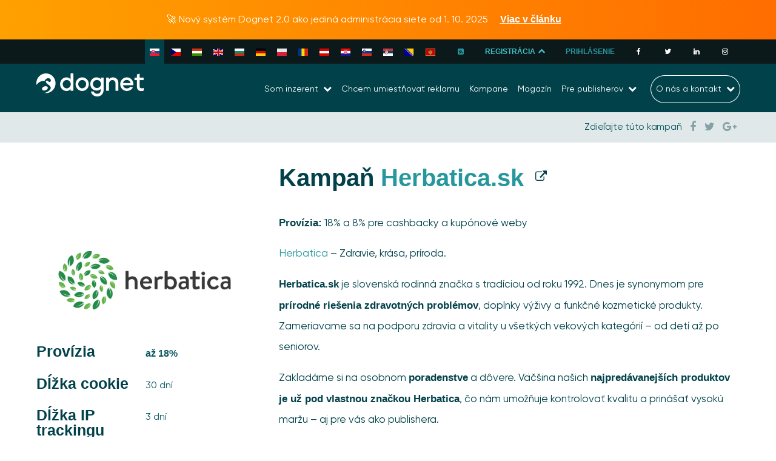

--- FILE ---
content_type: text/html; charset=UTF-8
request_url: https://www.dognet.sk/kampane/kampan-herbatica-sk/
body_size: 21387
content:
<!DOCTYPE html>
<html dir="ltr" lang="sk-SK" prefix="og: https://ogp.me/ns#" class="wf-active">

<head>
    <meta charset="UTF-8">
    <meta http-equiv="X-UA-Compatible" content="IE=edge">
    <meta http-equiv="content-type" content="text/html; charset=utf-8">
    <meta name="viewport" content="width=device-width, initial-scale=1.0, user-scalable=no">
    <link rel="profile" href="http://gmpg.org/xfn/11">
    <link rel="pingback" href="https://www.dognet.sk/xmlrpc.php">
    <meta http-equiv="x-ua-compatible" content="ie=edge">
    <meta name="theme-color" content="#0b252e">
    <meta name="msapplication-navbutton-color" content="#0b252e">
    <meta name="apple-mobile-web-app-status-bar-style" content="#0b252e">
    <link rel="apple-touch-icon" sizes="57x57" href="https://www.dognet.sk/wp-content/themes/dognet/assets/favicon/apple-icon-57x57.png">
    <link rel="apple-touch-icon" sizes="60x60" href="https://www.dognet.sk/wp-content/themes/dognet/assets/favicon/apple-icon-60x60.png">
    <link rel="apple-touch-icon" sizes="72x72" href="https://www.dognet.sk/wp-content/themes/dognet/assets/favicon/apple-icon-72x72.png">
    <link rel="apple-touch-icon" sizes="76x76" href="https://www.dognet.sk/wp-content/themes/dognet/assets/favicon/apple-icon-76x76.png">
    <link rel="apple-touch-icon" sizes="114x114" href="https://www.dognet.sk/wp-content/themes/dognet/assets/favicon/apple-icon-114x114.png">
    <link rel="apple-touch-icon" sizes="120x120" href="https://www.dognet.sk/wp-content/themes/dognet/assets/favicon/apple-icon-120x120.png">
    <link rel="apple-touch-icon" sizes="144x144" href="https://www.dognet.sk/wp-content/themes/dognet/assets/favicon/apple-icon-144x144.png">
    <link rel="apple-touch-icon" sizes="152x152" href="https://www.dognet.sk/wp-content/themes/dognet/assets/favicon/apple-icon-152x152.png">
    <link rel="apple-touch-icon" sizes="180x180" href="https://www.dognet.sk/wp-content/themes/dognet/assets/favicon/apple-icon-180x180.png">
    <link rel="icon" type="image/png" sizes="192x192" href="https://www.dognet.sk/wp-content/themes/dognet/assets/favicon/android-icon-192x192.png">
    <link rel="icon" type="image/png" sizes="32x32" href="https://www.dognet.sk/wp-content/themes/dognet/assets/favicon/favicon-32x32.png">
    <link rel="icon" type="image/png" sizes="96x96" href="https://www.dognet.sk/wp-content/themes/dognet/assets/favicon/favicon-96x96.png">
    <link rel="icon" type="image/png" sizes="16x16" href="https://www.dognet.sk/wp-content/themes/dognet/assets/favicon/favicon-16x16.png">
    <meta name="msapplication-TileColor" content="#ffffff">
    <meta name="msapplication-TileImage" content="https://www.dognet.sk/wp-content/themes/dognet/assets/favicon/ms-icon-144x144.png">
    <meta name="theme-color" content="#ffffff">
    <link rel="dns-prefetch" href="https://fonts.googleapis.com">
    <link rel="dns-prefetch" href="https://ajax.googleapis.com">
    <link rel="preconnect" href="https://fonts.googleapis.com" crossorigin>
    <link rel="preconnect" href="https://ajax.googleapis.com" crossorigin>
    <link href="https://fonts.googleapis.com/css?family=Khand:400,700|Noto+Sans:400,700&amp;subset=latin-ext&display=swap" rel="stylesheet">
    <link rel="stylesheet" href="https://cdn.rawgit.com/mfd/09b70eb47474836f25a21660282ce0fd/raw/e06a670afcb2b861ed2ac4a1ef752d062ef6b46b/Gilroy.css">

    <title>Herbatica.sk - Dognet Affiliate Network</title>
	<style>img:is([sizes="auto" i], [sizes^="auto," i]) { contain-intrinsic-size: 3000px 1500px }</style>
	<link rel="alternate" hreflang="sk" href="https://www.dognet.sk/kampane/kampan-herbatica-sk/" />
<link rel="alternate" hreflang="cs" href="https://www.dognet.cz/kampane/kampan-herbatica-sk/" />
<link rel="alternate" hreflang="en" href="https://www.dognet.com/campaigns/kampan-herbatica-sk/" />
<link rel="alternate" hreflang="x-default" href="https://www.dognet.sk/kampane/kampan-herbatica-sk/" />

		<!-- All in One SEO 4.7.4.2 - aioseo.com -->
		<meta name="description" content="Provízia: 18% a 8% pre cashbacky a kupónové weby Herbatica – Zdravie, krása, príroda. Herbatica.sk je slovenská rodinná značka s tradíciou od roku 1992. Dnes je synonymom pre prírodné riešenia zdravotných problémov, doplnky výživy a funkčné kozmetické produkty. Zameriavame sa na podporu zdravia a vitality u všetkých vekových kategórií – od detí až po seniorov." />
		<meta name="robots" content="max-image-preview:large" />
		<link rel="canonical" href="https://www.dognet.sk/kampane/kampan-herbatica-sk/" />
		<meta name="generator" content="All in One SEO (AIOSEO) 4.7.4.2" />
		<meta property="og:locale" content="sk_SK" />
		<meta property="og:site_name" content="Dognet Affiliate Network - Dognet.sk" />
		<meta property="og:type" content="article" />
		<meta property="og:title" content="Kampaň Herbatica.sk" />
		<meta property="og:description" content="Zapojte sa do kampane a zarábajte. Tešíme sa na vás." />
		<meta property="og:url" content="https://www.dognet.sk/kampane/kampan-herbatica-sk/" />
		<meta property="og:image" content="https://www.dognet.sk/wp-content/uploads/2016/04/herbatica-2.png" />
		<meta property="og:image:secure_url" content="https://www.dognet.sk/wp-content/uploads/2016/04/herbatica-2.png" />
		<meta property="og:image:width" content="545" />
		<meta property="og:image:height" content="327" />
		<meta property="article:published_time" content="2016-04-20T09:51:40+00:00" />
		<meta property="article:modified_time" content="2025-08-12T06:56:27+00:00" />
		<meta name="twitter:card" content="summary_large_image" />
		<meta name="twitter:title" content="Kampaň Herbatica.sk" />
		<meta name="twitter:description" content="Zapojte sa do kampane a zarábajte. Tešíme sa na vás." />
		<meta name="twitter:image" content="https://www.dognet.sk/wp-content/uploads/2016/04/herbatica-2.png" />
		<script type="application/ld+json" class="aioseo-schema">
			{"@context":"https:\/\/schema.org","@graph":[{"@type":"BreadcrumbList","@id":"https:\/\/www.dognet.sk\/kampane\/kampan-herbatica-sk\/#breadcrumblist","itemListElement":[{"@type":"ListItem","@id":"https:\/\/www.dognet.sk\/#listItem","position":1,"name":"Home","item":"https:\/\/www.dognet.sk\/","nextItem":"https:\/\/www.dognet.sk\/kampane\/kampan-herbatica-sk\/#listItem"},{"@type":"ListItem","@id":"https:\/\/www.dognet.sk\/kampane\/kampan-herbatica-sk\/#listItem","position":2,"name":"Herbatica.sk","previousItem":"https:\/\/www.dognet.sk\/#listItem"}]},{"@type":"Organization","@id":"https:\/\/www.dognet.sk\/#organization","name":"Dognet Affiliate Network","description":"Dognet.sk","url":"https:\/\/www.dognet.sk\/"},{"@type":"Person","@id":"https:\/\/www.dognet.sk\/author\/katka\/#author","url":"https:\/\/www.dognet.sk\/author\/katka\/","name":"Katka Novotn\u00e1","image":{"@type":"ImageObject","@id":"https:\/\/www.dognet.sk\/kampane\/kampan-herbatica-sk\/#authorImage","url":"https:\/\/www.dognet.sk\/wp-content\/uploads\/2015\/08\/katka-150x150.jpg","width":96,"height":96,"caption":"Katka Novotn\u00e1"}},{"@type":"WebPage","@id":"https:\/\/www.dognet.sk\/kampane\/kampan-herbatica-sk\/#webpage","url":"https:\/\/www.dognet.sk\/kampane\/kampan-herbatica-sk\/","name":"Herbatica.sk - Dognet Affiliate Network","description":"Prov\u00edzia: 18% a 8% pre cashbacky a kup\u00f3nov\u00e9 weby Herbatica \u2013 Zdravie, kr\u00e1sa, pr\u00edroda. Herbatica.sk je slovensk\u00e1 rodinn\u00e1 zna\u010dka s trad\u00edciou od roku 1992. Dnes je synonymom pre pr\u00edrodn\u00e9 rie\u0161enia zdravotn\u00fdch probl\u00e9mov, doplnky v\u00fd\u017eivy a funk\u010dn\u00e9 kozmetick\u00e9 produkty. Zameriavame sa na podporu zdravia a vitality u v\u0161etk\u00fdch vekov\u00fdch kateg\u00f3ri\u00ed \u2013 od det\u00ed a\u017e po seniorov.","inLanguage":"sk-SK","isPartOf":{"@id":"https:\/\/www.dognet.sk\/#website"},"breadcrumb":{"@id":"https:\/\/www.dognet.sk\/kampane\/kampan-herbatica-sk\/#breadcrumblist"},"author":{"@id":"https:\/\/www.dognet.sk\/author\/katka\/#author"},"creator":{"@id":"https:\/\/www.dognet.sk\/author\/katka\/#author"},"image":{"@type":"ImageObject","url":"https:\/\/www.dognet.sk\/wp-content\/uploads\/2016\/04\/herbatica-2.png","@id":"https:\/\/www.dognet.sk\/kampane\/kampan-herbatica-sk\/#mainImage","width":545,"height":327},"primaryImageOfPage":{"@id":"https:\/\/www.dognet.sk\/kampane\/kampan-herbatica-sk\/#mainImage"},"datePublished":"2016-04-20T11:51:40+02:00","dateModified":"2025-08-12T08:56:27+02:00"},{"@type":"WebSite","@id":"https:\/\/www.dognet.sk\/#website","url":"https:\/\/www.dognet.sk\/","name":"Dognet Affiliate Network","description":"Dognet.sk","inLanguage":"sk-SK","publisher":{"@id":"https:\/\/www.dognet.sk\/#organization"}}]}
		</script>
		<!-- All in One SEO -->


<!-- Google Tag Manager for WordPress by gtm4wp.com -->
<script data-cfasync="false" data-pagespeed-no-defer>
	var gtm4wp_datalayer_name = "dataLayer";
	var dataLayer = dataLayer || [];
</script>
<!-- End Google Tag Manager for WordPress by gtm4wp.com --><link rel="alternate" type="application/rss+xml" title="RSS kanál: Dognet Affiliate Network &raquo;" href="https://www.dognet.sk/feed/" />
<link rel="alternate" type="application/rss+xml" title="RSS kanál komentárov webu Dognet Affiliate Network &raquo;" href="https://www.dognet.sk/comments/feed/" />
<script type="text/javascript">
/* <![CDATA[ */
window._wpemojiSettings = {"baseUrl":"https:\/\/s.w.org\/images\/core\/emoji\/15.0.3\/72x72\/","ext":".png","svgUrl":"https:\/\/s.w.org\/images\/core\/emoji\/15.0.3\/svg\/","svgExt":".svg","source":{"wpemoji":"https:\/\/www.dognet.sk\/wp-includes\/js\/wp-emoji.js?ver=5999dec52ccb867a98297ad7a1d59e14","twemoji":"https:\/\/www.dognet.sk\/wp-includes\/js\/twemoji.js?ver=5999dec52ccb867a98297ad7a1d59e14"}};
/**
 * @output wp-includes/js/wp-emoji-loader.js
 */

/**
 * Emoji Settings as exported in PHP via _print_emoji_detection_script().
 * @typedef WPEmojiSettings
 * @type {object}
 * @property {?object} source
 * @property {?string} source.concatemoji
 * @property {?string} source.twemoji
 * @property {?string} source.wpemoji
 * @property {?boolean} DOMReady
 * @property {?Function} readyCallback
 */

/**
 * Support tests.
 * @typedef SupportTests
 * @type {object}
 * @property {?boolean} flag
 * @property {?boolean} emoji
 */

/**
 * IIFE to detect emoji support and load Twemoji if needed.
 *
 * @param {Window} window
 * @param {Document} document
 * @param {WPEmojiSettings} settings
 */
( function wpEmojiLoader( window, document, settings ) {
	if ( typeof Promise === 'undefined' ) {
		return;
	}

	var sessionStorageKey = 'wpEmojiSettingsSupports';
	var tests = [ 'flag', 'emoji' ];

	/**
	 * Checks whether the browser supports offloading to a Worker.
	 *
	 * @since 6.3.0
	 *
	 * @private
	 *
	 * @returns {boolean}
	 */
	function supportsWorkerOffloading() {
		return (
			typeof Worker !== 'undefined' &&
			typeof OffscreenCanvas !== 'undefined' &&
			typeof URL !== 'undefined' &&
			URL.createObjectURL &&
			typeof Blob !== 'undefined'
		);
	}

	/**
	 * @typedef SessionSupportTests
	 * @type {object}
	 * @property {number} timestamp
	 * @property {SupportTests} supportTests
	 */

	/**
	 * Get support tests from session.
	 *
	 * @since 6.3.0
	 *
	 * @private
	 *
	 * @returns {?SupportTests} Support tests, or null if not set or older than 1 week.
	 */
	function getSessionSupportTests() {
		try {
			/** @type {SessionSupportTests} */
			var item = JSON.parse(
				sessionStorage.getItem( sessionStorageKey )
			);
			if (
				typeof item === 'object' &&
				typeof item.timestamp === 'number' &&
				new Date().valueOf() < item.timestamp + 604800 && // Note: Number is a week in seconds.
				typeof item.supportTests === 'object'
			) {
				return item.supportTests;
			}
		} catch ( e ) {}
		return null;
	}

	/**
	 * Persist the supports in session storage.
	 *
	 * @since 6.3.0
	 *
	 * @private
	 *
	 * @param {SupportTests} supportTests Support tests.
	 */
	function setSessionSupportTests( supportTests ) {
		try {
			/** @type {SessionSupportTests} */
			var item = {
				supportTests: supportTests,
				timestamp: new Date().valueOf()
			};

			sessionStorage.setItem(
				sessionStorageKey,
				JSON.stringify( item )
			);
		} catch ( e ) {}
	}

	/**
	 * Checks if two sets of Emoji characters render the same visually.
	 *
	 * This function may be serialized to run in a Worker. Therefore, it cannot refer to variables from the containing
	 * scope. Everything must be passed by parameters.
	 *
	 * @since 4.9.0
	 *
	 * @private
	 *
	 * @param {CanvasRenderingContext2D} context 2D Context.
	 * @param {string} set1 Set of Emoji to test.
	 * @param {string} set2 Set of Emoji to test.
	 *
	 * @return {boolean} True if the two sets render the same.
	 */
	function emojiSetsRenderIdentically( context, set1, set2 ) {
		// Cleanup from previous test.
		context.clearRect( 0, 0, context.canvas.width, context.canvas.height );
		context.fillText( set1, 0, 0 );
		var rendered1 = new Uint32Array(
			context.getImageData(
				0,
				0,
				context.canvas.width,
				context.canvas.height
			).data
		);

		// Cleanup from previous test.
		context.clearRect( 0, 0, context.canvas.width, context.canvas.height );
		context.fillText( set2, 0, 0 );
		var rendered2 = new Uint32Array(
			context.getImageData(
				0,
				0,
				context.canvas.width,
				context.canvas.height
			).data
		);

		return rendered1.every( function ( rendered2Data, index ) {
			return rendered2Data === rendered2[ index ];
		} );
	}

	/**
	 * Determines if the browser properly renders Emoji that Twemoji can supplement.
	 *
	 * This function may be serialized to run in a Worker. Therefore, it cannot refer to variables from the containing
	 * scope. Everything must be passed by parameters.
	 *
	 * @since 4.2.0
	 *
	 * @private
	 *
	 * @param {CanvasRenderingContext2D} context 2D Context.
	 * @param {string} type Whether to test for support of "flag" or "emoji".
	 * @param {Function} emojiSetsRenderIdentically Reference to emojiSetsRenderIdentically function, needed due to minification.
	 *
	 * @return {boolean} True if the browser can render emoji, false if it cannot.
	 */
	function browserSupportsEmoji( context, type, emojiSetsRenderIdentically ) {
		var isIdentical;

		switch ( type ) {
			case 'flag':
				/*
				 * Test for Transgender flag compatibility. Added in Unicode 13.
				 *
				 * To test for support, we try to render it, and compare the rendering to how it would look if
				 * the browser doesn't render it correctly (white flag emoji + transgender symbol).
				 */
				isIdentical = emojiSetsRenderIdentically(
					context,
					'\uD83C\uDFF3\uFE0F\u200D\u26A7\uFE0F', // as a zero-width joiner sequence
					'\uD83C\uDFF3\uFE0F\u200B\u26A7\uFE0F' // separated by a zero-width space
				);

				if ( isIdentical ) {
					return false;
				}

				/*
				 * Test for UN flag compatibility. This is the least supported of the letter locale flags,
				 * so gives us an easy test for full support.
				 *
				 * To test for support, we try to render it, and compare the rendering to how it would look if
				 * the browser doesn't render it correctly ([U] + [N]).
				 */
				isIdentical = emojiSetsRenderIdentically(
					context,
					'\uD83C\uDDFA\uD83C\uDDF3', // as the sequence of two code points
					'\uD83C\uDDFA\u200B\uD83C\uDDF3' // as the two code points separated by a zero-width space
				);

				if ( isIdentical ) {
					return false;
				}

				/*
				 * Test for English flag compatibility. England is a country in the United Kingdom, it
				 * does not have a two letter locale code but rather a five letter sub-division code.
				 *
				 * To test for support, we try to render it, and compare the rendering to how it would look if
				 * the browser doesn't render it correctly (black flag emoji + [G] + [B] + [E] + [N] + [G]).
				 */
				isIdentical = emojiSetsRenderIdentically(
					context,
					// as the flag sequence
					'\uD83C\uDFF4\uDB40\uDC67\uDB40\uDC62\uDB40\uDC65\uDB40\uDC6E\uDB40\uDC67\uDB40\uDC7F',
					// with each code point separated by a zero-width space
					'\uD83C\uDFF4\u200B\uDB40\uDC67\u200B\uDB40\uDC62\u200B\uDB40\uDC65\u200B\uDB40\uDC6E\u200B\uDB40\uDC67\u200B\uDB40\uDC7F'
				);

				return ! isIdentical;
			case 'emoji':
				/*
				 * Four and twenty blackbirds baked in a pie.
				 *
				 * To test for Emoji 15.0 support, try to render a new emoji: Blackbird.
				 *
				 * The Blackbird is a ZWJ sequence combining 🐦 Bird and ⬛ large black square.,
				 *
				 * 0x1F426 (\uD83D\uDC26) == Bird
				 * 0x200D == Zero-Width Joiner (ZWJ) that links the code points for the new emoji or
				 * 0x200B == Zero-Width Space (ZWS) that is rendered for clients not supporting the new emoji.
				 * 0x2B1B == Large Black Square
				 *
				 * When updating this test for future Emoji releases, ensure that individual emoji that make up the
				 * sequence come from older emoji standards.
				 */
				isIdentical = emojiSetsRenderIdentically(
					context,
					'\uD83D\uDC26\u200D\u2B1B', // as the zero-width joiner sequence
					'\uD83D\uDC26\u200B\u2B1B' // separated by a zero-width space
				);

				return ! isIdentical;
		}

		return false;
	}

	/**
	 * Checks emoji support tests.
	 *
	 * This function may be serialized to run in a Worker. Therefore, it cannot refer to variables from the containing
	 * scope. Everything must be passed by parameters.
	 *
	 * @since 6.3.0
	 *
	 * @private
	 *
	 * @param {string[]} tests Tests.
	 * @param {Function} browserSupportsEmoji Reference to browserSupportsEmoji function, needed due to minification.
	 * @param {Function} emojiSetsRenderIdentically Reference to emojiSetsRenderIdentically function, needed due to minification.
	 *
	 * @return {SupportTests} Support tests.
	 */
	function testEmojiSupports( tests, browserSupportsEmoji, emojiSetsRenderIdentically ) {
		var canvas;
		if (
			typeof WorkerGlobalScope !== 'undefined' &&
			self instanceof WorkerGlobalScope
		) {
			canvas = new OffscreenCanvas( 300, 150 ); // Dimensions are default for HTMLCanvasElement.
		} else {
			canvas = document.createElement( 'canvas' );
		}

		var context = canvas.getContext( '2d', { willReadFrequently: true } );

		/*
		 * Chrome on OS X added native emoji rendering in M41. Unfortunately,
		 * it doesn't work when the font is bolder than 500 weight. So, we
		 * check for bold rendering support to avoid invisible emoji in Chrome.
		 */
		context.textBaseline = 'top';
		context.font = '600 32px Arial';

		var supports = {};
		tests.forEach( function ( test ) {
			supports[ test ] = browserSupportsEmoji( context, test, emojiSetsRenderIdentically );
		} );
		return supports;
	}

	/**
	 * Adds a script to the head of the document.
	 *
	 * @ignore
	 *
	 * @since 4.2.0
	 *
	 * @param {string} src The url where the script is located.
	 *
	 * @return {void}
	 */
	function addScript( src ) {
		var script = document.createElement( 'script' );
		script.src = src;
		script.defer = true;
		document.head.appendChild( script );
	}

	settings.supports = {
		everything: true,
		everythingExceptFlag: true
	};

	// Create a promise for DOMContentLoaded since the worker logic may finish after the event has fired.
	var domReadyPromise = new Promise( function ( resolve ) {
		document.addEventListener( 'DOMContentLoaded', resolve, {
			once: true
		} );
	} );

	// Obtain the emoji support from the browser, asynchronously when possible.
	new Promise( function ( resolve ) {
		var supportTests = getSessionSupportTests();
		if ( supportTests ) {
			resolve( supportTests );
			return;
		}

		if ( supportsWorkerOffloading() ) {
			try {
				// Note that the functions are being passed as arguments due to minification.
				var workerScript =
					'postMessage(' +
					testEmojiSupports.toString() +
					'(' +
					[
						JSON.stringify( tests ),
						browserSupportsEmoji.toString(),
						emojiSetsRenderIdentically.toString()
					].join( ',' ) +
					'));';
				var blob = new Blob( [ workerScript ], {
					type: 'text/javascript'
				} );
				var worker = new Worker( URL.createObjectURL( blob ), { name: 'wpTestEmojiSupports' } );
				worker.onmessage = function ( event ) {
					supportTests = event.data;
					setSessionSupportTests( supportTests );
					worker.terminate();
					resolve( supportTests );
				};
				return;
			} catch ( e ) {}
		}

		supportTests = testEmojiSupports( tests, browserSupportsEmoji, emojiSetsRenderIdentically );
		setSessionSupportTests( supportTests );
		resolve( supportTests );
	} )
		// Once the browser emoji support has been obtained from the session, finalize the settings.
		.then( function ( supportTests ) {
			/*
			 * Tests the browser support for flag emojis and other emojis, and adjusts the
			 * support settings accordingly.
			 */
			for ( var test in supportTests ) {
				settings.supports[ test ] = supportTests[ test ];

				settings.supports.everything =
					settings.supports.everything && settings.supports[ test ];

				if ( 'flag' !== test ) {
					settings.supports.everythingExceptFlag =
						settings.supports.everythingExceptFlag &&
						settings.supports[ test ];
				}
			}

			settings.supports.everythingExceptFlag =
				settings.supports.everythingExceptFlag &&
				! settings.supports.flag;

			// Sets DOMReady to false and assigns a ready function to settings.
			settings.DOMReady = false;
			settings.readyCallback = function () {
				settings.DOMReady = true;
			};
		} )
		.then( function () {
			return domReadyPromise;
		} )
		.then( function () {
			// When the browser can not render everything we need to load a polyfill.
			if ( ! settings.supports.everything ) {
				settings.readyCallback();

				var src = settings.source || {};

				if ( src.concatemoji ) {
					addScript( src.concatemoji );
				} else if ( src.wpemoji && src.twemoji ) {
					addScript( src.twemoji );
					addScript( src.wpemoji );
				}
			}
		} );
} )( window, document, window._wpemojiSettings );

/* ]]> */
</script>
<style id='wp-emoji-styles-inline-css' type='text/css'>

	img.wp-smiley, img.emoji {
		display: inline !important;
		border: none !important;
		box-shadow: none !important;
		height: 1em !important;
		width: 1em !important;
		margin: 0 0.07em !important;
		vertical-align: -0.1em !important;
		background: none !important;
		padding: 0 !important;
	}
</style>
<link rel='stylesheet' id='wp-block-library-css' href='https://www.dognet.sk/wp-includes/css/dist/block-library/style.css?ver=5999dec52ccb867a98297ad7a1d59e14' type='text/css' media='all' />
<style id='classic-theme-styles-inline-css' type='text/css'>
/**
 * These rules are needed for backwards compatibility.
 * They should match the button element rules in the base theme.json file.
 */
.wp-block-button__link {
	color: #ffffff;
	background-color: #32373c;
	border-radius: 9999px; /* 100% causes an oval, but any explicit but really high value retains the pill shape. */

	/* This needs a low specificity so it won't override the rules from the button element if defined in theme.json. */
	box-shadow: none;
	text-decoration: none;

	/* The extra 2px are added to size solids the same as the outline versions.*/
	padding: calc(0.667em + 2px) calc(1.333em + 2px);

	font-size: 1.125em;
}

.wp-block-file__button {
	background: #32373c;
	color: #ffffff;
	text-decoration: none;
}

</style>
<style id='global-styles-inline-css' type='text/css'>
:root{--wp--preset--aspect-ratio--square: 1;--wp--preset--aspect-ratio--4-3: 4/3;--wp--preset--aspect-ratio--3-4: 3/4;--wp--preset--aspect-ratio--3-2: 3/2;--wp--preset--aspect-ratio--2-3: 2/3;--wp--preset--aspect-ratio--16-9: 16/9;--wp--preset--aspect-ratio--9-16: 9/16;--wp--preset--color--black: #000000;--wp--preset--color--cyan-bluish-gray: #abb8c3;--wp--preset--color--white: #ffffff;--wp--preset--color--pale-pink: #f78da7;--wp--preset--color--vivid-red: #cf2e2e;--wp--preset--color--luminous-vivid-orange: #ff6900;--wp--preset--color--luminous-vivid-amber: #fcb900;--wp--preset--color--light-green-cyan: #7bdcb5;--wp--preset--color--vivid-green-cyan: #00d084;--wp--preset--color--pale-cyan-blue: #8ed1fc;--wp--preset--color--vivid-cyan-blue: #0693e3;--wp--preset--color--vivid-purple: #9b51e0;--wp--preset--gradient--vivid-cyan-blue-to-vivid-purple: linear-gradient(135deg,rgba(6,147,227,1) 0%,rgb(155,81,224) 100%);--wp--preset--gradient--light-green-cyan-to-vivid-green-cyan: linear-gradient(135deg,rgb(122,220,180) 0%,rgb(0,208,130) 100%);--wp--preset--gradient--luminous-vivid-amber-to-luminous-vivid-orange: linear-gradient(135deg,rgba(252,185,0,1) 0%,rgba(255,105,0,1) 100%);--wp--preset--gradient--luminous-vivid-orange-to-vivid-red: linear-gradient(135deg,rgba(255,105,0,1) 0%,rgb(207,46,46) 100%);--wp--preset--gradient--very-light-gray-to-cyan-bluish-gray: linear-gradient(135deg,rgb(238,238,238) 0%,rgb(169,184,195) 100%);--wp--preset--gradient--cool-to-warm-spectrum: linear-gradient(135deg,rgb(74,234,220) 0%,rgb(151,120,209) 20%,rgb(207,42,186) 40%,rgb(238,44,130) 60%,rgb(251,105,98) 80%,rgb(254,248,76) 100%);--wp--preset--gradient--blush-light-purple: linear-gradient(135deg,rgb(255,206,236) 0%,rgb(152,150,240) 100%);--wp--preset--gradient--blush-bordeaux: linear-gradient(135deg,rgb(254,205,165) 0%,rgb(254,45,45) 50%,rgb(107,0,62) 100%);--wp--preset--gradient--luminous-dusk: linear-gradient(135deg,rgb(255,203,112) 0%,rgb(199,81,192) 50%,rgb(65,88,208) 100%);--wp--preset--gradient--pale-ocean: linear-gradient(135deg,rgb(255,245,203) 0%,rgb(182,227,212) 50%,rgb(51,167,181) 100%);--wp--preset--gradient--electric-grass: linear-gradient(135deg,rgb(202,248,128) 0%,rgb(113,206,126) 100%);--wp--preset--gradient--midnight: linear-gradient(135deg,rgb(2,3,129) 0%,rgb(40,116,252) 100%);--wp--preset--font-size--small: 13px;--wp--preset--font-size--medium: 20px;--wp--preset--font-size--large: 36px;--wp--preset--font-size--x-large: 42px;--wp--preset--spacing--20: 0.44rem;--wp--preset--spacing--30: 0.67rem;--wp--preset--spacing--40: 1rem;--wp--preset--spacing--50: 1.5rem;--wp--preset--spacing--60: 2.25rem;--wp--preset--spacing--70: 3.38rem;--wp--preset--spacing--80: 5.06rem;--wp--preset--shadow--natural: 6px 6px 9px rgba(0, 0, 0, 0.2);--wp--preset--shadow--deep: 12px 12px 50px rgba(0, 0, 0, 0.4);--wp--preset--shadow--sharp: 6px 6px 0px rgba(0, 0, 0, 0.2);--wp--preset--shadow--outlined: 6px 6px 0px -3px rgba(255, 255, 255, 1), 6px 6px rgba(0, 0, 0, 1);--wp--preset--shadow--crisp: 6px 6px 0px rgba(0, 0, 0, 1);}:where(.is-layout-flex){gap: 0.5em;}:where(.is-layout-grid){gap: 0.5em;}body .is-layout-flex{display: flex;}.is-layout-flex{flex-wrap: wrap;align-items: center;}.is-layout-flex > :is(*, div){margin: 0;}body .is-layout-grid{display: grid;}.is-layout-grid > :is(*, div){margin: 0;}:where(.wp-block-columns.is-layout-flex){gap: 2em;}:where(.wp-block-columns.is-layout-grid){gap: 2em;}:where(.wp-block-post-template.is-layout-flex){gap: 1.25em;}:where(.wp-block-post-template.is-layout-grid){gap: 1.25em;}.has-black-color{color: var(--wp--preset--color--black) !important;}.has-cyan-bluish-gray-color{color: var(--wp--preset--color--cyan-bluish-gray) !important;}.has-white-color{color: var(--wp--preset--color--white) !important;}.has-pale-pink-color{color: var(--wp--preset--color--pale-pink) !important;}.has-vivid-red-color{color: var(--wp--preset--color--vivid-red) !important;}.has-luminous-vivid-orange-color{color: var(--wp--preset--color--luminous-vivid-orange) !important;}.has-luminous-vivid-amber-color{color: var(--wp--preset--color--luminous-vivid-amber) !important;}.has-light-green-cyan-color{color: var(--wp--preset--color--light-green-cyan) !important;}.has-vivid-green-cyan-color{color: var(--wp--preset--color--vivid-green-cyan) !important;}.has-pale-cyan-blue-color{color: var(--wp--preset--color--pale-cyan-blue) !important;}.has-vivid-cyan-blue-color{color: var(--wp--preset--color--vivid-cyan-blue) !important;}.has-vivid-purple-color{color: var(--wp--preset--color--vivid-purple) !important;}.has-black-background-color{background-color: var(--wp--preset--color--black) !important;}.has-cyan-bluish-gray-background-color{background-color: var(--wp--preset--color--cyan-bluish-gray) !important;}.has-white-background-color{background-color: var(--wp--preset--color--white) !important;}.has-pale-pink-background-color{background-color: var(--wp--preset--color--pale-pink) !important;}.has-vivid-red-background-color{background-color: var(--wp--preset--color--vivid-red) !important;}.has-luminous-vivid-orange-background-color{background-color: var(--wp--preset--color--luminous-vivid-orange) !important;}.has-luminous-vivid-amber-background-color{background-color: var(--wp--preset--color--luminous-vivid-amber) !important;}.has-light-green-cyan-background-color{background-color: var(--wp--preset--color--light-green-cyan) !important;}.has-vivid-green-cyan-background-color{background-color: var(--wp--preset--color--vivid-green-cyan) !important;}.has-pale-cyan-blue-background-color{background-color: var(--wp--preset--color--pale-cyan-blue) !important;}.has-vivid-cyan-blue-background-color{background-color: var(--wp--preset--color--vivid-cyan-blue) !important;}.has-vivid-purple-background-color{background-color: var(--wp--preset--color--vivid-purple) !important;}.has-black-border-color{border-color: var(--wp--preset--color--black) !important;}.has-cyan-bluish-gray-border-color{border-color: var(--wp--preset--color--cyan-bluish-gray) !important;}.has-white-border-color{border-color: var(--wp--preset--color--white) !important;}.has-pale-pink-border-color{border-color: var(--wp--preset--color--pale-pink) !important;}.has-vivid-red-border-color{border-color: var(--wp--preset--color--vivid-red) !important;}.has-luminous-vivid-orange-border-color{border-color: var(--wp--preset--color--luminous-vivid-orange) !important;}.has-luminous-vivid-amber-border-color{border-color: var(--wp--preset--color--luminous-vivid-amber) !important;}.has-light-green-cyan-border-color{border-color: var(--wp--preset--color--light-green-cyan) !important;}.has-vivid-green-cyan-border-color{border-color: var(--wp--preset--color--vivid-green-cyan) !important;}.has-pale-cyan-blue-border-color{border-color: var(--wp--preset--color--pale-cyan-blue) !important;}.has-vivid-cyan-blue-border-color{border-color: var(--wp--preset--color--vivid-cyan-blue) !important;}.has-vivid-purple-border-color{border-color: var(--wp--preset--color--vivid-purple) !important;}.has-vivid-cyan-blue-to-vivid-purple-gradient-background{background: var(--wp--preset--gradient--vivid-cyan-blue-to-vivid-purple) !important;}.has-light-green-cyan-to-vivid-green-cyan-gradient-background{background: var(--wp--preset--gradient--light-green-cyan-to-vivid-green-cyan) !important;}.has-luminous-vivid-amber-to-luminous-vivid-orange-gradient-background{background: var(--wp--preset--gradient--luminous-vivid-amber-to-luminous-vivid-orange) !important;}.has-luminous-vivid-orange-to-vivid-red-gradient-background{background: var(--wp--preset--gradient--luminous-vivid-orange-to-vivid-red) !important;}.has-very-light-gray-to-cyan-bluish-gray-gradient-background{background: var(--wp--preset--gradient--very-light-gray-to-cyan-bluish-gray) !important;}.has-cool-to-warm-spectrum-gradient-background{background: var(--wp--preset--gradient--cool-to-warm-spectrum) !important;}.has-blush-light-purple-gradient-background{background: var(--wp--preset--gradient--blush-light-purple) !important;}.has-blush-bordeaux-gradient-background{background: var(--wp--preset--gradient--blush-bordeaux) !important;}.has-luminous-dusk-gradient-background{background: var(--wp--preset--gradient--luminous-dusk) !important;}.has-pale-ocean-gradient-background{background: var(--wp--preset--gradient--pale-ocean) !important;}.has-electric-grass-gradient-background{background: var(--wp--preset--gradient--electric-grass) !important;}.has-midnight-gradient-background{background: var(--wp--preset--gradient--midnight) !important;}.has-small-font-size{font-size: var(--wp--preset--font-size--small) !important;}.has-medium-font-size{font-size: var(--wp--preset--font-size--medium) !important;}.has-large-font-size{font-size: var(--wp--preset--font-size--large) !important;}.has-x-large-font-size{font-size: var(--wp--preset--font-size--x-large) !important;}
:where(.wp-block-post-template.is-layout-flex){gap: 1.25em;}:where(.wp-block-post-template.is-layout-grid){gap: 1.25em;}
:where(.wp-block-columns.is-layout-flex){gap: 2em;}:where(.wp-block-columns.is-layout-grid){gap: 2em;}
:root :where(.wp-block-pullquote){font-size: 1.5em;line-height: 1.6;}
</style>
<link rel='stylesheet' id='contact-form-7-css' href='https://www.dognet.sk/wp-content/plugins/contact-form-7/includes/css/styles.css?ver=5.9.8' type='text/css' media='all' />
<link rel='stylesheet' id='symple_shortcode_styles-css' href='https://www.dognet.sk/wp-content/plugins/symple-shortcodes/shortcodes/css/symple_shortcodes_styles.css?ver=5999dec52ccb867a98297ad7a1d59e14' type='text/css' media='all' />
<link rel='stylesheet' id='ppress-frontend-css' href='https://www.dognet.sk/wp-content/plugins/wp-user-avatar/assets/css/frontend.css?ver=4.15.17' type='text/css' media='all' />
<link rel='stylesheet' id='ppress-flatpickr-css' href='https://www.dognet.sk/wp-content/plugins/wp-user-avatar/assets/flatpickr/flatpickr.min.css?ver=4.15.17' type='text/css' media='all' />
<link rel='stylesheet' id='ppress-select2-css' href='https://www.dognet.sk/wp-content/plugins/wp-user-avatar/assets/select2/select2.min.css?ver=5999dec52ccb867a98297ad7a1d59e14' type='text/css' media='all' />
<link rel='stylesheet' id='front-end-styles-css' href='https://www.dognet.sk/wp-content/themes/dognet/assets/css/app.css?ver=1.1.02' type='text/css' media='all' />
<link rel='stylesheet' id='extra-styles-css' href='https://www.dognet.sk/wp-content/themes/dognet/assets/css/extra.css?ver=1.0.9' type='text/css' media='all' />
<link rel='stylesheet' id='dg-cookie-css' href='https://www.dognet.sk/wp-content/themes/dognet/assets/css/cookie.css?ver=1.11' type='text/css' media='all' />
<link rel='stylesheet' id='dognet-theme-style-css' href='https://www.dognet.sk/wp-content/themes/dognet/style.css?ver=5999dec52ccb867a98297ad7a1d59e14' type='text/css' media='all' />
<link rel='stylesheet' id='footable-css' href='https://www.dognet.sk/wp-content/themes/dognet/assets/css/footable.standalone.css?ver=1.0.0.' type='text/css' media='all' />
<link rel='stylesheet' id='kampane-css' href='https://www.dognet.sk/wp-content/themes/dognet/assets/css/kampane.css?ver=1.0.7996' type='text/css' media='all' />
<link rel='stylesheet' id='slb_core-css' href='https://www.dognet.sk/wp-content/plugins/simple-lightbox/client/css/app.css?ver=2.9.3' type='text/css' media='all' />
<link rel='stylesheet' id='malinky-ajax-pagination-css' href='https://www.dognet.sk/wp-content/plugins/malinky-ajax-pagination/css/style.css' type='text/css' media='all' />
<script type="text/javascript" src="https://www.dognet.sk/wp-includes/js/jquery/jquery.js?ver=3.7.1" id="jquery-core-js"></script>
<script type="text/javascript" src="https://www.dognet.sk/wp-includes/js/jquery/jquery-migrate.js?ver=3.4.1" id="jquery-migrate-js"></script>
<script type="text/javascript" src="https://www.dognet.sk/wp-content/plugins/wp-user-avatar/assets/flatpickr/flatpickr.min.js?ver=4.15.17" id="ppress-flatpickr-js"></script>
<script type="text/javascript" src="https://www.dognet.sk/wp-content/plugins/wp-user-avatar/assets/select2/select2.min.js?ver=4.15.17" id="ppress-select2-js"></script>
<script type="text/javascript" src="https://www.dognet.sk/wp-content/themes/dognet/assets/js/lunr.js?ver=5999dec52ccb867a98297ad7a1d59e14" id="lunr-js"></script>
<link rel="https://api.w.org/" href="https://www.dognet.sk/wp-json/" /><link rel="EditURI" type="application/rsd+xml" title="RSD" href="https://www.dognet.sk/xmlrpc.php?rsd" />

<link rel='shortlink' href='https://www.dognet.sk/?p=2921' />
<link rel="alternate" title="oEmbed (JSON)" type="application/json+oembed" href="https://www.dognet.sk/wp-json/oembed/1.0/embed?url=https%3A%2F%2Fwww.dognet.sk%2Fkampane%2Fkampan-herbatica-sk%2F" />
<link rel="alternate" title="oEmbed (XML)" type="text/xml+oembed" href="https://www.dognet.sk/wp-json/oembed/1.0/embed?url=https%3A%2F%2Fwww.dognet.sk%2Fkampane%2Fkampan-herbatica-sk%2F&#038;format=xml" />
<meta name="generator" content="WPML ver:4.6.13 stt:64,6,7,22,9,1,3,23,65,41,45,50,10,47;" />
<script type="text/javascript">
(function(url){
	if(/(?:Chrome\/26\.0\.1410\.63 Safari\/537\.31|WordfenceTestMonBot)/.test(navigator.userAgent)){ return; }
	var addEvent = function(evt, handler) {
		if (window.addEventListener) {
			document.addEventListener(evt, handler, false);
		} else if (window.attachEvent) {
			document.attachEvent('on' + evt, handler);
		}
	};
	var removeEvent = function(evt, handler) {
		if (window.removeEventListener) {
			document.removeEventListener(evt, handler, false);
		} else if (window.detachEvent) {
			document.detachEvent('on' + evt, handler);
		}
	};
	var evts = 'contextmenu dblclick drag dragend dragenter dragleave dragover dragstart drop keydown keypress keyup mousedown mousemove mouseout mouseover mouseup mousewheel scroll'.split(' ');
	var logHuman = function() {
		if (window.wfLogHumanRan) { return; }
		window.wfLogHumanRan = true;
		var wfscr = document.createElement('script');
		wfscr.type = 'text/javascript';
		wfscr.async = true;
		wfscr.src = url + '&r=' + Math.random();
		(document.getElementsByTagName('head')[0]||document.getElementsByTagName('body')[0]).appendChild(wfscr);
		for (var i = 0; i < evts.length; i++) {
			removeEvent(evts[i], logHuman);
		}
	};
	for (var i = 0; i < evts.length; i++) {
		addEvent(evts[i], logHuman);
	}
})('//www.dognet.sk/?wordfence_lh=1&hid=A04AA403DA7CDAFDB73AE9F26853503F');
</script>
<!-- Google Tag Manager for WordPress by gtm4wp.com -->
<!-- GTM Container placement set to manual -->
<script data-cfasync="false" data-pagespeed-no-defer>
	var dataLayer_content = {"pageTitle":"Herbatica.sk - Dognet Affiliate Network","pagePostType":"kampane","pagePostType2":"single-kampane","pagePostAuthor":"Katka Novotná","postID":2921};
	dataLayer.push( dataLayer_content );
</script>
<script data-cfasync="false">
(function(w,d,s,l,i){w[l]=w[l]||[];w[l].push({'gtm.start':
new Date().getTime(),event:'gtm.js'});var f=d.getElementsByTagName(s)[0],
j=d.createElement(s),dl=l!='dataLayer'?'&l='+l:'';j.async=true;j.src=
'//www.googletagmanager.com/gtm.'+'js?id='+i+dl;f.parentNode.insertBefore(j,f);
})(window,document,'script','dataLayer','GTM-N2KFLBT');
</script>
<!-- End Google Tag Manager -->
<!-- End Google Tag Manager for WordPress by gtm4wp.com --><meta name="generator" content="Powered by WPBakery Page Builder - drag and drop page builder for WordPress."/>
<link rel="icon" href="https://www.dognet.sk/wp-content/uploads/2022/06/cropped-DGT_New_Flavicon_512x512-32x32.png" sizes="32x32" />
<link rel="icon" href="https://www.dognet.sk/wp-content/uploads/2022/06/cropped-DGT_New_Flavicon_512x512-192x192.png" sizes="192x192" />
<link rel="apple-touch-icon" href="https://www.dognet.sk/wp-content/uploads/2022/06/cropped-DGT_New_Flavicon_512x512-180x180.png" />
<meta name="msapplication-TileImage" content="https://www.dognet.sk/wp-content/uploads/2022/06/cropped-DGT_New_Flavicon_512x512-270x270.png" />
<noscript><style> .wpb_animate_when_almost_visible { opacity: 1; }</style></noscript>
                    
    <script type='text/javascript'>
        (function(d, t) {
            var bh = d.createElement(t),
                s = d.getElementsByTagName(t)[0];
            bh.type = 'text/javascript';
            bh.src = 'https://www.bugherd.com/sidebarv2.js?apikey=ou7vx3pumphlduhbdynuka';
            s.parentNode.insertBefore(bh, s);
        })(document, 'script');
    </script>

    
            <script type="text/javascript">
            var leady_track_key="2i7cETrqPPrpSJBO";
            (function(){
                var l=document.createElement("script");l.type="text/javascript";l.async=true;
                l.src='https://ct.leady.com/'+leady_track_key+"/L.js";
                var s=document.getElementsByTagName("script")[0];s.parentNode.insertBefore(l,s);
            })();
        </script>
    
            <!-- Hotjar Tracking Code -->
        <script>
            (function(h,o,t,j,a,r){
                h.hj=h.hj||function(){(h.hj.q=h.hj.q||[]).push(arguments)};
                h._hjSettings={hjid:35664,hjsv:6};
                a=o.getElementsByTagName('head')[0];
                r=o.createElement('script');r.async=1;
                r.src=t+h._hjSettings.hjid+j+h._hjSettings.hjsv;
                a.appendChild(r);
            })(window,document,'https://static.hotjar.com/c/hotjar-','.js?sv=');
        </script>
    
    


</head>

<body class="kampane-template-default single single-kampane postid-2921 sk symple-shortcodes  symple-shortcodes-responsive wpb-js-composer js-comp-ver-6.1 vc_responsive">
    
<!-- GTM Container placement set to manual -->
<!-- Google Tag Manager (noscript) -->
				<noscript><iframe src="https://www.googletagmanager.com/ns.html?id=GTM-N2KFLBT" height="0" width="0" style="display:none;visibility:hidden" aria-hidden="true"></iframe></noscript>
<!-- End Google Tag Manager (noscript) -->
        <header class="header ">
		
		<section class="notification">
			<div class="wrapper">
				<div>
											<p>🚀  Nový systém Dognet 2.0 ako jediná administrácia siete od 1. 10. 2025 <a href="https://www.dognet.sk/magazin/inzerent/novy-system-dognet-2-0-ako-jedina-administracia-siete-od-1-10-2025/">Viac v článku</a></p>
									</div>
			</div>
			<style>
				header .notification:empty(){display:none;}
				header .notification{background-image:linear-gradient(to left, #ff6d00 0%, #ffa100 100%);color:#fff;}
				header .notification .wrapper{max-width:1200px;display:flex;gap:2rem;justify-content:center;padding:1rem;margin-inline:auto;}
				header .notification .wrapper div{display:flex;align-items:center;}
				header .notification p{margin-bottom:0;}
				header .notification a{color:#fff;text-decoration:underline;font-weight:700;margin-left:1rem;}
				header .notification a:hover{text-decoration:none;}
				@media only screen and (max-width:576px) {
					header .notification .wrapper{flex-direction:column;gap:1rem;}
					header .notification p{font-size:.875em;line-height:1.4;text-align:center;}
					header .notification a{display:block;margin-left:0;margin-top:.3125rem;}
				}
			</style>
		</section>

        <section class="topbar-registration">
            <div class="row">
                <div class="small-12 columns">
                    <nav class="social--wrapper">
                        <ul>
                                                            <li class="social--facebook"><a href="https://www.facebook.com/dognetslovensko" target="_blank"><i class="fa fa-fw fa-facebook-f"></i></a></li>
                                                            <li class="social--twitter"><a href="https://twitter.com/DognetNetwork" target="_blank"><i class="fa fa-fw fa-twitter"></i></a></li>
                                                            <li class="social--linkedin"><a href="https://www.linkedin.com/company/dognet-sk" target="_blank"><i class="fa fa-fw fa-linkedin"></i></a></li>
                                                            <li class="social--instagram"><a href="https://www.instagram.com/dognetaffiliatenetwork/" target="_blank"><i class="fa fa-fw fa-instagram"></i></a></li>
                                                    </ul>
                    </nav>
                    <nav>
                        <ul>
                            <li class="flags">
                                                                    <a href="https://www.dognet.sk/kampane/kampan-herbatica-sk/" title="Slovenčina" target="_self" class="active"><i class="flag-icon flag-icon-sk"></i></a>
                                                                    <a href="https://www.dognet.cz/kampane/kampan-herbatica-sk/" title="Čeština" target="_self" ><i class="flag-icon flag-icon-cs"></i></a>
                                                                    <a href="https://www.dognet.hu/" title="Magyar" target="_self" ><i class="flag-icon flag-icon-hu"></i></a>
                                                                    <a href="https://www.dognet.com/campaigns/kampan-herbatica-sk/" title="English" target="_self" ><i class="flag-icon flag-icon-en"></i></a>
                                                                    <a href="https://www.dognet.bg/" title="Български" target="_self" ><i class="flag-icon flag-icon-bg"></i></a>
                                                                    <a href="https://www.dognet.de/" title="Deutsch" target="_self" ><i class="flag-icon flag-icon-de"></i></a>
                                                                    <a href="https://www.edognet.pl/" title="polski" target="_self" ><i class="flag-icon flag-icon-pl"></i></a>
                                                                    <a href="https://www.dognet.ro/" title="Română" target="_self" ><i class="flag-icon flag-icon-ro"></i></a>
                                                                    <a href="https://www.edognet.at/" title="Nemčina" target="_self" ><i class="flag-icon flag-icon-at"></i></a>
                                                                    <a href="https://www.dognet.hr/" title="Hrvatski" target="_self" ><i class="flag-icon flag-icon-hr"></i></a>
                                                                    <a href="https://www.dognet.si/" title="Slovenščina" target="_self" ><i class="flag-icon flag-icon-sl"></i></a>
                                                                    <a href="https://www.dognet.rs/" title="српски" target="_self" ><i class="flag-icon flag-icon-sr"></i></a>
                                                                    <a href="https://www.dognet.ba/" title="Bosnian" target="_self" ><i class="flag-icon flag-icon-bs"></i></a>
                                                                    <a href="https://www.dognet.me/" title="Montenegrin" target="_self" ><i class="flag-icon flag-icon-me"></i></a>
                                                            </li>
                            <li class="rss"><a href="https://www.dognet.sk/feed/" title="RSS Feed" target="_blank"><i class="fa fa-fw fa-rss-square"></i></a></li>
                            <li class="registration">
                                <a href="javascript:void(0);">Registrácia <i class="fa fa-fw fa-chevron-down"></i></a>
                                <ul>
                                    <li><a href="https://www.dognet.sk/som-inzerent/vstupny-formular/">Inzerenta</a></li>
                                    <li><a href="https://app.dognet.com/register">Publishera</a></li>
                                </ul>
                            </li>
                            <li class="login">
                                <a href="https://app.dognet.com/login">Prihlásenie</a>
                            </li>
                        </ul>
                    </nav>

                </div>
            </div>
        </section>

        <section class="topbar-navigation responsive">
                            <nav>
                    <ul id="menu-menu" class="nav-menu js-primary-menu "><li id="menu-item-70829" class="menu-item menu-item-type-post_type menu-item-object-page menu-item-has-children menu-item-70829"><a href="https://www.dognet.sk/som-inzerent/">Som inzerent</a>
<ul class="sub-menu">
	<li id="menu-item-70905" class="menu-item menu-item-type-post_type menu-item-object-page menu-item-70905"><a href="https://www.dognet.sk/som-inzerent/">Základný prehľad</a></li>
	<li id="menu-item-70836" class="menu-item menu-item-type-post_type menu-item-object-page menu-item-70836"><a href="https://www.dognet.sk/som-inzerent/prilezitosti/">Príležitosti</a></li>
	<li id="menu-item-70835" class="menu-item menu-item-type-post_type menu-item-object-page menu-item-70835"><a href="https://www.dognet.sk/som-inzerent/sluzby-inzerentom/">Služby Inzerentom</a></li>
	<li id="menu-item-70833" class="menu-item menu-item-type-post_type menu-item-object-page menu-item-70833"><a href="https://www.dognet.sk/som-inzerent/integracia/">Integrácia</a></li>
	<li id="menu-item-70832" class="menu-item menu-item-type-post_type menu-item-object-page menu-item-70832"><a href="https://www.dognet.sk/som-inzerent/migracia/">Migrácia</a></li>
	<li id="menu-item-223671" class="menu-item menu-item-type-post_type menu-item-object-page menu-item-223671"><a href="https://www.dognet.sk/som-inzerent/technologia-a-inovacie/">Technológia a inovácie</a></li>
	<li id="menu-item-70906" class="menu-item menu-item-type-post_type menu-item-object-page menu-item-70906"><a href="https://www.dognet.sk/som-inzerent/vstupny-formular/">Stať sa inzerentom</a></li>
</ul>
</li>
<li id="menu-item-5580" class="menu-item menu-item-type-post_type menu-item-object-page menu-item-5580"><a href="https://www.dognet.sk/chcem-umiestnovat-reklamu/">Chcem umiestňovať reklamu</a></li>
<li id="menu-item-5573" class="menu-item menu-item-type-post_type menu-item-object-page menu-item-5573 current_page_parent"><a href="https://www.dognet.sk/kampane/">Kampane</a></li>
<li id="menu-item-5574" class="menu-item menu-item-type-post_type menu-item-object-page menu-item-5574"><a href="https://www.dognet.sk/magazin/">Magazín</a></li>
<li id="menu-item-57809" class="menu-item menu-item-type-custom menu-item-object-custom menu-item-has-children menu-item-57809"><a href="#">Pre publisherov</a>
<ul class="sub-menu">
	<li id="menu-item-13873" class="menu-item menu-item-type-post_type menu-item-object-page menu-item-13873"><a href="https://www.dognet.sk/akcie-inzerentov/">Akcie</a></li>
	<li id="menu-item-4600" class="menu-item menu-item-type-post_type menu-item-object-page menu-item-4600"><a href="https://www.dognet.sk/faq/">FAQ</a></li>
	<li id="menu-item-4599" class="menu-item menu-item-type-post_type menu-item-object-page menu-item-4599"><a href="https://www.dognet.sk/xml-feedy/">XML feedy</a></li>
	<li id="menu-item-5593" class="menu-item menu-item-type-post_type menu-item-object-post menu-item-5593"><a href="https://www.dognet.sk/magazin/o-dognete/proces-vyplacania-provizii/">Vyplácanie</a></li>
</ul>
</li>
<li id="menu-item-57828" class="menu-item menu-item-type-custom menu-item-object-custom menu-item-has-children menu-item-57828"><a href="#">O nás a kontakt</a>
<ul class="sub-menu">
	<li id="menu-item-57822" class="menu-item menu-item-type-post_type menu-item-object-page menu-item-57822"><a href="https://www.dognet.sk/o-nas/">O sieti Dognet</a></li>
	<li id="menu-item-57823" class="menu-item menu-item-type-post_type menu-item-object-page menu-item-57823"><a href="https://www.dognet.sk/o-nas/nas-pribeh/">Náš príbeh</a></li>
	<li id="menu-item-57825" class="menu-item menu-item-type-post_type menu-item-object-page menu-item-57825"><a href="https://www.dognet.sk/o-nas/team-dognet/">Team Dognet</a></li>
	<li id="menu-item-57824" class="menu-item menu-item-type-post_type menu-item-object-page menu-item-57824"><a href="https://www.dognet.sk/o-nas/kontakt/">Kontakt</a></li>
	<li id="menu-item-57826" class="menu-item menu-item-type-post_type menu-item-object-page menu-item-57826"><a href="https://www.dognet.sk/o-nas/edukacia-trhu/">Edukácia trhu</a></li>
	<li id="menu-item-57827" class="menu-item menu-item-type-post_type menu-item-object-page menu-item-57827"><a href="https://www.dognet.sk/o-nas/publikacna-cinnost/">Publikačná činnosť</a></li>
</ul>
</li>
</ul>                </nav>
                    </section>

                <section class="hero ">
            <section class="topbar-navigation">
                <div class="row">

                    <div class="small-6 medium-6 large-2 columns logo">
                        <a href="https://www.dognet.sk/" title="Úvodná stránka"><img src="https://www.dognet.sk/wp-content/themes/dognet/assets/images/dognet-logo.png" alt="Výkonnostná affiliate sieť DOGNET"></a>
                    </div>

                    <div class="large-10 columns nav show-for-large">

                                                    <nav>
                                <ul id="menu-menu-1" class="nav-menu js-primary-menu "><li class="menu-item menu-item-type-post_type menu-item-object-page menu-item-has-children menu-item-70829"><a href="https://www.dognet.sk/som-inzerent/">Som inzerent</a>
<ul class="sub-menu">
	<li class="menu-item menu-item-type-post_type menu-item-object-page menu-item-70905"><a href="https://www.dognet.sk/som-inzerent/">Základný prehľad</a></li>
	<li class="menu-item menu-item-type-post_type menu-item-object-page menu-item-70836"><a href="https://www.dognet.sk/som-inzerent/prilezitosti/">Príležitosti</a></li>
	<li class="menu-item menu-item-type-post_type menu-item-object-page menu-item-70835"><a href="https://www.dognet.sk/som-inzerent/sluzby-inzerentom/">Služby Inzerentom</a></li>
	<li class="menu-item menu-item-type-post_type menu-item-object-page menu-item-70833"><a href="https://www.dognet.sk/som-inzerent/integracia/">Integrácia</a></li>
	<li class="menu-item menu-item-type-post_type menu-item-object-page menu-item-70832"><a href="https://www.dognet.sk/som-inzerent/migracia/">Migrácia</a></li>
	<li class="menu-item menu-item-type-post_type menu-item-object-page menu-item-223671"><a href="https://www.dognet.sk/som-inzerent/technologia-a-inovacie/">Technológia a inovácie</a></li>
	<li class="menu-item menu-item-type-post_type menu-item-object-page menu-item-70906"><a href="https://www.dognet.sk/som-inzerent/vstupny-formular/">Stať sa inzerentom</a></li>
</ul>
</li>
<li class="menu-item menu-item-type-post_type menu-item-object-page menu-item-5580"><a href="https://www.dognet.sk/chcem-umiestnovat-reklamu/">Chcem umiestňovať reklamu</a></li>
<li class="menu-item menu-item-type-post_type menu-item-object-page menu-item-5573 current_page_parent"><a href="https://www.dognet.sk/kampane/">Kampane</a></li>
<li class="menu-item menu-item-type-post_type menu-item-object-page menu-item-5574"><a href="https://www.dognet.sk/magazin/">Magazín</a></li>
<li class="menu-item menu-item-type-custom menu-item-object-custom menu-item-has-children menu-item-57809"><a href="#">Pre publisherov</a>
<ul class="sub-menu">
	<li class="menu-item menu-item-type-post_type menu-item-object-page menu-item-13873"><a href="https://www.dognet.sk/akcie-inzerentov/">Akcie</a></li>
	<li class="menu-item menu-item-type-post_type menu-item-object-page menu-item-4600"><a href="https://www.dognet.sk/faq/">FAQ</a></li>
	<li class="menu-item menu-item-type-post_type menu-item-object-page menu-item-4599"><a href="https://www.dognet.sk/xml-feedy/">XML feedy</a></li>
	<li class="menu-item menu-item-type-post_type menu-item-object-post menu-item-5593"><a href="https://www.dognet.sk/magazin/o-dognete/proces-vyplacania-provizii/">Vyplácanie</a></li>
</ul>
</li>
<li class="menu-item menu-item-type-custom menu-item-object-custom menu-item-has-children menu-item-57828"><a href="#">O nás a kontakt</a>
<ul class="sub-menu">
	<li class="menu-item menu-item-type-post_type menu-item-object-page menu-item-57822"><a href="https://www.dognet.sk/o-nas/">O sieti Dognet</a></li>
	<li class="menu-item menu-item-type-post_type menu-item-object-page menu-item-57823"><a href="https://www.dognet.sk/o-nas/nas-pribeh/">Náš príbeh</a></li>
	<li class="menu-item menu-item-type-post_type menu-item-object-page menu-item-57825"><a href="https://www.dognet.sk/o-nas/team-dognet/">Team Dognet</a></li>
	<li class="menu-item menu-item-type-post_type menu-item-object-page menu-item-57824"><a href="https://www.dognet.sk/o-nas/kontakt/">Kontakt</a></li>
	<li class="menu-item menu-item-type-post_type menu-item-object-page menu-item-57826"><a href="https://www.dognet.sk/o-nas/edukacia-trhu/">Edukácia trhu</a></li>
	<li class="menu-item menu-item-type-post_type menu-item-object-page menu-item-57827"><a href="https://www.dognet.sk/o-nas/publikacna-cinnost/">Publikačná činnosť</a></li>
</ul>
</li>
</ul>                            </nav>
                        
                    </div>

                </div>
				<div class="hamburger">
					<span></span>
					<span></span>
					<span></span>
				</div>
            </section>
                                            </section>
            </header>

    

<main class="main">
	<article class="entry">
		<section class="entry-nav">
			<div class="row column large-12">
				<strong class="entry-title">Herbatica.sk</strong>
				<div class="social-share">
					<span class="caption">Zdieľajte túto kampaň</span>
					<ul>
						<li class="facebook">
							<a href="https://www.facebook.com/dialog/share?app_id=225621897917981&display=popup&href=https://www.dognet.sk/kampane/kampan-herbatica-sk/&ampredirect_uri=https://www.dognet.sk/kampane/kampan-herbatica-sk/" target="_blank" onclick="javascript:window.open(this.href,
						'', 'menubar=no,toolbar=no,resizable=yes,scrollbars=yes,height=600,width=600');return false;"><i class="fa fa-facebook"></i></a>
						</li>
						<li class="twitter">
							<a class="twitter-share-button"
								href="https://twitter.com/share"
								target="_blank"
								data-size="large"
								data-text="Herbatica.sk"
								data-url="https://www.dognet.sk/kampane/kampan-herbatica-sk/"
								data-hashtags="skaffil"
								data-via="dognet_sk" onclick="javascript:window.open(this.href,'', 'menubar=no,toolbar=no,resizable=yes,scrollbars=yes,height=600,width=600');return false;"><i class="fa fa-twitter"></i>
							</a>
						</li>
						<li class="gplus">
							<a href="https://plus.google.com/share?url=https://www.dognet.sk/kampane/kampan-herbatica-sk/" onclick="javascript:window.open(this.href,
					'', 'menubar=no,toolbar=no,resizable=yes,scrollbars=yes,height=600,width=600');return false;"><i class="fa fa-google-plus"></i>
							</a>
						</li>
					</ul>
				</div>
			</div>
			<div class="article-bar"></div>
		</section>
		<section class="entry-main" id="campaign-detail">
			<div class="row">
				<div class="column medium-8 medium-offset-4 campaign-title">
											<h1 class="entry-title"><span>Kampaň</span> <a href="https://www.herbatica.sk/" target="_blank">Herbatica.sk</a></h1>
						<a href="https://www.herbatica.sk/" target="_blank" class="campaign-url"><i class="fa fa-external-link"></i></a>
										<div class="badges-wrapper"></div>									</div>
			</div>
			<div class="row">
				<aside class="column small-12 medium-4 large-4">
					<img width="545" height="327" src="https://www.dognet.sk/wp-content/uploads/2016/04/herbatica-2.png" class="attachment-post-thumbnail size-post-thumbnail wp-post-image" alt="" decoding="async" fetchpriority="high" />					<dl class="campaign-attrs">
						<dt>
							<h4>Provízia</h4>
						</dt><dd>
							<strong>až 18%</strong>
						</dd>
						<dt>
							<h4>Dĺžka cookie</h4>
						</dt><dd>
							30 dní						</dd>
						<dt>
							<h4>Dĺžka IP trackingu</h4>
						</dt><dd>
							3 dní						</dd>
													<dt>
								<h4>Dĺžka schvaľovania</h4>
							</dt><dd>
								maximálne 45 dní <a href="https://www.dognet.sk/magazin/publisher/co-znamenaju-informacie-na-detaile-kampane/" target="_blank" class="component-tip">?</a>
							</dd>
												<dt>
							<h4>Dostupné trhy</h4>
						</dt><dd>
							<img src="https://www.dognet.sk/wp-content/plugins/sitepress-multilingual-cms/res/flags/sk.png" alt="Slovensko" /> Slovensko<br />
						</dd>
						<!-- <dt>
							<h4>Jazyk popisu</h4>
						</dt><dd>
							<select name="changePostLanguage"><option value="2921"  selected="selected">Slovenčina</option><option value="8250" >Čeština</option><option value="11650" >English</option></select><br />
						</dd> -->
					</dl>
					<a href="https://app.dognet.com/campaigns" class="button cta-primary" target="_blank">Zapojiť sa do kampane</a>
					<a href="https://app.dognet.com/register" class="button cta-secondary">Zaregistrovať sa do siete</a>
					<a href="https://www.dognet.sk/akcie-inzerentov/" class="button cta-secondary-inverse">Akcie a kupóny</a>
				</aside>
				<div class="column medium-8">
					<div class="entry-content">
						<p><strong>Provízia:</strong> 18% a 8% pre cashbacky a kupónové weby</p>
<p><a href="https://www.herbatica.sk/">Herbatica</a> – Zdravie, krása, príroda.</p>
<p><strong>Herbatica.sk</strong> je slovenská rodinná značka s tradíciou od roku 1992. Dnes je synonymom pre <strong>prírodné riešenia zdravotných problémov</strong>, doplnky výživy a funkčné kozmetické produkty. Zameriavame sa na podporu zdravia a vitality u všetkých vekových kategórií – od detí až po seniorov.</p>
<p>Zakladáme si na osobnom <strong>poradenstve</strong> a dôvere. Väčšina našich <strong>najpredávanejších produktov je už pod vlastnou značkou Herbatica</strong>, čo nám umožňuje kontrolovať kvalitu a prinášať vysokú maržu – aj pre vás ako publishera.</p>
<p><strong>Prečo propagovať práve nás?</strong></p>
<ul>
	<li>&#x2705; <strong>Až 18 % provízia</strong> – jedna z najvyšších v segmente!</li>
	<li>&#x2705; <strong>Google CSS aj influencer tracking</strong> pripravený</li>
	<li>&#x2705; Široké portfólio + vlastné produkty s opakovanými nákupmi</li>
	<li>&#x2705; Výborná konverznosť a vysoká priemerná hodnota objednávky</li>
	<li>&#x2705; Bannery, feed, e-mailové šablóny aj PR články k dispozícii</li>
	<li>&#x2705; Možnosť špeciálnych spoluprác a testovania produktov</li>
</ul>
<p><strong>Bestsellery, ktoré sa predávajú samé</strong></p>
<p>Vyskúšajte propagáciu produktov, ktoré ľudia milujú a opakovane nakupujú:</p>
<ul>
	<li><a href="https://www.herbatica.sk/potraviny/mineral-sungit-drt-prirodny-filter-vody-500g--herbatica/"><strong>Minerál šungit drť &#8211; prírodný filter vody 500g &#8211; Herbatica</strong></a></li>
	<li><a href="https://www.herbatica.sk/trapi-ma/eliksir-biele-mumio-krem-balzam-na-regeneraciu-klbov-75-ml/"><strong>Biele Mumio &#8211; krém-balzam na regeneráciu kĺbov &#8211; Elixir &#8211; 75 ml</strong></a></li>
	<li><a href="https://www.herbatica.sk/doplnky-stravy/dracia-krv-kvapky-50ml--herbatica/"><strong>Dračia krv kvapky 50ml &#8211; Herbatica</strong></a></li>
	<li><a href="https://www.herbatica.sk/vitaminy-a-potravinove-doplnky/histamin-blocker-s-moringou--kurkumou-a-kvercetinom-140-kapsul-herbatica/"><strong>Histamin blocker s moringou, kurkumou a kvercetínom &#8211; 140 kapsúl &#8211; Herbatica</strong></a></li>
	<li><a href="https://www.herbatica.sk/doplnky-stravy/caga-sibirska-60-veganskych-kapsul-herbatica/"><strong>Čaga sibírska &#8211; 60 vegánskych kapsúl (300mg/ kapsula) &#8211; Herbatica</strong></a></li>
	<li><a href="https://www.herbatica.sk/telove-kremy/sofia-krem-na-krcove-zily-s-extraktom-z-pijavice-lekarskej-150-ml-herbatica/"><strong>Sofia krém na kŕčové žily s extraktom z pijavice lekárskej &#8211; 150 ml &#8211; Herbatica</strong></a></li>
	<li><a href="https://www.herbatica.sk/doplnky-stravy/caga-sibirska-forte-60-veganskych-kapsul--600mg--kapsula-herbatica/"><strong>Čaga sibírska FORTE &#8211; 60 vegánskych kapsúl (600mg/ kapsula) &#8211; Herbatica</strong></a></li>
</ul>
<p>&#x1f449; Kompletný prehľad bestsellerov: <a href="https://www.herbatica.sk/trapi-ma/?order=bestseller"><strong>Najpredávanejšie produkty</strong></a><strong> <br />
</strong>(https://www.herbatica.sk/trapi-ma/?order=bestseller)<br />
&#x1f449; Kompletný prehľad produktov pod značkou Herbatica: <a href="https://www.herbatica.sk/znacka/herbatica/"><strong>Herbatica produkty</strong></a><br />
(https://www.herbatica.sk/znacka/herbatica/)</p>
<p><strong>Kampaň vhodná pre:</strong></p>
<ul>
	<li>Obsahové weby a blogy o zdraví a výžive</li>
	<li>Affiliate influencerov s dôverou publika</li>
	<li>Emailingové siete</li>
	<li>Kupónové a cashback portály</li>
	<li>CSS partnerov so zameraním na prírodné produkty</li>
</ul>
<p><strong>Pripojte sa k Herbatica kampani a podporte značku, ktorá stavia na dôvere, prírode a reálnych výsledkoch.</strong></p>
<h4>Prvky k dispozícii</h4><ul class="campaign-components"><li><span><span class="check check-1" ></span></span>Bannery <a href="https://www.dognet.sk/faq/" target="_blank" class="component-tip">?</a></li><li><span><span class="check check-1" ></span></span>XML feed</li><li><span><span class="check check-1" ></span></span>Kupóny</li><li><span><span class="check check-1" ></span></span>PR články</li><li><span><span class="check check-0" ></span></span>Extra spolupráce</li><li><span><span class="check check-0" ></span></span>E-mail šablóny</li><li><span><span class="check check-1" ></span></span>Influenceri</li><li><span><span class="check check-0" ></span></span>iFrame</li><li><span><span class="check check-1" ></span></span>Dognet Media <a href="https://www.dognet.sk/magazin/publisher/spustili-sme-prvych-9-medialnych-kampani/" target="_blank" class="component-tip">?</a></li></ul>
<h4>Povolenia pre publisherov</h4><ul class="campaign-components"><li><span><span class="check check-1" ></span></span>Cash-back</li><li><span><span class="check check-1" ></span></span>Obsah</li><li><span><span class="check check-1" ></span></span>Kupónové weby</li><li><span><span class="check check-1" ></span></span>Emailing</li><li><span><span class="check check-0" ></span></span>Priame PPC</li><li><span><span class="check check-1" ></span></span>Google CSS</li><li><span><span class="check check-1" ></span></span>Externé kupóny</li></ul> Priama PPC kampaň je zakázaná. V nepriamej PPC musia byť brandové kľúčové slová vrátane preklepov vo vylučujúcich kľúčových slovách v Adwords. Google Shopping CSS partneri sú v tejto kampani povolení. Nie je možné používať značkové slova v názve domén. Provízie sú vypočítavané z ceny bez DPH a bez poštovného. Provízie za sprostredkovanie B2B objednávok môžu byť zamietnuté.
Pri propagácii je potrebné používať všetky parametre, ktoré sa nachádzajú v odkazoch v našej administrácii. Odstránenie parametrov môže mať za následok nefunkčnosť trackingu alebo zamietanie provízií.
<hr class="symple-divider solid " style="margin-top: 20px;margin-bottom: 20px;" />
<h2>Mediálna kampaň pre Herbatica.sk</h2>
<p>Máme záujem o:</p>
<p><br />
<strong>1. Publikovanie PR článkov.</strong><br />
Hľadáme publisherov zo segmentu: Zdravie a výživa.<br />
Za publikovanie jedného PR článku vieme ponúknuť: do 10 €.</p>
<p><strong>2. Kúpu spätných odkazov.</strong><br />
Hľadáme publisherov zo segmentu: Zdravie a výživa.<br />
Za publikovanie jedného spätného odkazu vieme ponúknuť: do 10 €.</p>
<p><strong>3. Publikovanie recenzií.</strong><br />
Hľadáme publisherov zo segmentu: Zdravie a výživa.<br />
Minimálna požiadavka mesačnej návštevnosti webu: 10 000 návštevníkov. <br />
Za publikovanie jednej recenzie vieme ponúknuť: do 10 €.</p>
<p><strong>4. Spoluprácu s influencermi.</strong><br />
Hľadáme influencerov zo segmentu: Zdravie a výživa. <br />
Minimálna požiadavka dosahu influencera: 10 000.</p>
<p>Ak máte záujem zapojiť sa do kampane, tak v administrácií v sekcii „Kampane“ vyhľadajte kampaň s názvom „Herbatica.sk – Mediálna kampaň“ a požiadajte o pridanie. Inzerent vás v kampani buď schváli alebo zamietne. Prosím, vyplňte poznámku pri žiadosti čo najpresnejšie, aby inzerent vedel, o akého publishera sa jedná. Následne inzerent s vami nadviaže kontakt a komunikácia prebehne medzi vami a inzerentom. Mailovú dohodu pošle inzerent alebo publisher do hello@dognet.com s informáciou, aká spolupráca bola dohodnutá a v akej provízií pre publishera.</p>					</div>
				</div>
			</div>
		</section>
	</article>
</main>



	  <section class="content recent-posts">
    	<div class="row">
    		<div class="column large-8 large-offset-2 text-center">
    			<h3>Články, ktoré by ťa mohli zaujímať</h3>
    		</div>
    	</div>
    	<div class="row">
    		<div class="column large-12">
    			<ul class="recent-posts-list posts-list row">
				
				
					<article class="post column medium-6 large-3">
    						<div class="post-box">
    							<a href="https://www.dognet.sk/magazin/publisher/provizne-uzavretie-roka-2025-pre-publisherov/" class="post-data">
    								<span class="post-image">
    									<img width="752" height="392" src="https://www.dognet.sk/wp-content/uploads/2025/10/PROVIZNE_UZAVRETIE_ROKA_banners_clanok_SK-752x392.jpg" class="attachment-post-thumbnail size-post-thumbnail wp-post-image" alt="" decoding="async" loading="lazy" />    									<span class="mask-overlay">
    										<span class="table">
    											<span class="cell">
    												<!-- <i class="fa fa-eye"></i> -->
    												<span href="" class="button white-inverse">Celý článok</span>
    											</span>
    										</span>
    									</span>
    								</span>
    								<h2 class="post-title">
    									<span>Provízne uzavretie roka 2025 pre publisherov</span>
    								</h2>
    							</a>
    							<span class="post-labels">
    								<span class="label">
									<a href="https://www.dognet.sk/magazin/publisher/" rel="category tag">Publisher</a>									</span>
    							</span>
    							<div class="post-meta">
    								<span class="xsmall-mr-5">
    									<a href="https://www.dognet.sk/author/riglerovadognet-sk/"><img data-del="avatar" src='https://www.dognet.sk/wp-content/uploads/2022/12/Zuzka_web_new-150x150.png' class='avatar pp-user-avatar avatar-25 photo ' height='25' width='25'/></a>
    								</span>
    								<span>
    									<a href="https://www.dognet.sk/author/riglerovadognet-sk/">Zuzana Riglerová</a>,
    								</span>
    								<span class="date">26. novembra 2025</span>
    							</div>
    						</div>
    					</article>

				
					<article class="post column medium-6 large-3">
    						<div class="post-box">
    							<a href="https://www.dognet.sk/magazin/publisher/zhrnutie-mesiaca-oktober-2025/" class="post-data">
    								<span class="post-image">
    									<img width="752" height="392" src="https://www.dognet.sk/wp-content/uploads/2025/11/dognet-titulka-clankov1-1-copy-5-752x392.png" class="attachment-post-thumbnail size-post-thumbnail wp-post-image" alt="" decoding="async" loading="lazy" />    									<span class="mask-overlay">
    										<span class="table">
    											<span class="cell">
    												<!-- <i class="fa fa-eye"></i> -->
    												<span href="" class="button white-inverse">Celý článok</span>
    											</span>
    										</span>
    									</span>
    								</span>
    								<h2 class="post-title">
    									<span>Zhrnutie mesiaca október 2025</span>
    								</h2>
    							</a>
    							<span class="post-labels">
    								<span class="label">
									<a href="https://www.dognet.sk/magazin/publisher/" rel="category tag">Publisher</a></span>
									<span class="label"><a href="https://www.dognet.sk/magazin/publisher/vykonnost-kampani/" rel="category tag">Výkonnosť kampaní</a>									</span>
    							</span>
    							<div class="post-meta">
    								<span class="xsmall-mr-5">
    									<a href="https://www.dognet.sk/author/riglerovadognet-sk/"><img data-del="avatar" src='https://www.dognet.sk/wp-content/uploads/2022/12/Zuzka_web_new-150x150.png' class='avatar pp-user-avatar avatar-25 photo ' height='25' width='25'/></a>
    								</span>
    								<span>
    									<a href="https://www.dognet.sk/author/riglerovadognet-sk/">Zuzana Riglerová</a>,
    								</span>
    								<span class="date">11. novembra 2025</span>
    							</div>
    						</div>
    					</article>

				
					<article class="post column medium-6 large-3">
    						<div class="post-box">
    							<a href="https://www.dognet.sk/magazin/aktualna-tema/ako-ziskat-pocas-sezony-2025-co-najviac-objednavok-tipy-pre-inzerentov-aj-publisherov/" class="post-data">
    								<span class="post-image">
    									<img width="752" height="392" src="https://www.dognet.sk/wp-content/uploads/2025/10/BF_clanok_SK-752x392.jpg" class="attachment-post-thumbnail size-post-thumbnail wp-post-image" alt="" decoding="async" loading="lazy" />    									<span class="mask-overlay">
    										<span class="table">
    											<span class="cell">
    												<!-- <i class="fa fa-eye"></i> -->
    												<span href="" class="button white-inverse">Celý článok</span>
    											</span>
    										</span>
    									</span>
    								</span>
    								<h2 class="post-title">
    									<span>Ako získať počas sezóny 2025 čo najviac objednávok? Tipy pre inzerentov aj publisherov</span>
    								</h2>
    							</a>
    							<span class="post-labels">
    								<span class="label">
									<a href="https://www.dognet.sk/magazin/publisher/" rel="category tag">Publisher</a></span>
									<span class="label"><a href="https://www.dognet.sk/magazin/inzerent/" rel="category tag">Inzerent</a></span>
									<span class="label"><a href="https://www.dognet.sk/magazin/publisher/tajne-tipy/" rel="category tag">Tajné tipy</a></span>
									<span class="label"><a href="https://www.dognet.sk/magazin/aktualna-tema/" rel="category tag">Aktuálna téma</a>									</span>
    							</span>
    							<div class="post-meta">
    								<span class="xsmall-mr-5">
    									<a href="https://www.dognet.sk/author/riglerovadognet-sk/"><img data-del="avatar" src='https://www.dognet.sk/wp-content/uploads/2022/12/Zuzka_web_new-150x150.png' class='avatar pp-user-avatar avatar-25 photo ' height='25' width='25'/></a>
    								</span>
    								<span>
    									<a href="https://www.dognet.sk/author/riglerovadognet-sk/">Zuzana Riglerová</a>,
    								</span>
    								<span class="date">20. októbra 2025</span>
    							</div>
    						</div>
    					</article>

				
					<article class="post column medium-6 large-3">
    						<div class="post-box">
    							<a href="https://www.dognet.sk/magazin/publisher/zarobok-50-e-za-jediny-facebook-komentar-vyskusajte-affiliate-marketing-na-socialnych-sietach/" class="post-data">
    								<span class="post-image">
    									<img width="752" height="392" src="https://www.dognet.sk/wp-content/uploads/2025/10/CS_FB_magazin_SK-752x392.jpg" class="attachment-post-thumbnail size-post-thumbnail wp-post-image" alt="" decoding="async" loading="lazy" />    									<span class="mask-overlay">
    										<span class="table">
    											<span class="cell">
    												<!-- <i class="fa fa-eye"></i> -->
    												<span href="" class="button white-inverse">Celý článok</span>
    											</span>
    										</span>
    									</span>
    								</span>
    								<h2 class="post-title">
    									<span>Zárobok 50 € za jediný Facebook komentár: Vyskúšajte affiliate marketing na sociálnych sieťach</span>
    								</h2>
    							</a>
    							<span class="post-labels">
    								<span class="label">
									<a href="https://www.dognet.sk/magazin/publisher/" rel="category tag">Publisher</a></span>
									<span class="label"><a href="https://www.dognet.sk/magazin/publisher/tajne-tipy/" rel="category tag">Tajné tipy</a>									</span>
    							</span>
    							<div class="post-meta">
    								<span class="xsmall-mr-5">
    									<a href="https://www.dognet.sk/author/riglerovadognet-sk/"><img data-del="avatar" src='https://www.dognet.sk/wp-content/uploads/2022/12/Zuzka_web_new-150x150.png' class='avatar pp-user-avatar avatar-25 photo ' height='25' width='25'/></a>
    								</span>
    								<span>
    									<a href="https://www.dognet.sk/author/riglerovadognet-sk/">Zuzana Riglerová</a>,
    								</span>
    								<span class="date">8. októbra 2025</span>
    							</div>
    						</div>
    					</article>

				
    			</ul>
    		</div>
    	</div>
    </section>

	   <section class="content campaigns -variant-1">
    	<div class="row">
    		<div class="column large-8 large-offset-2 text-center">
    			<h3>Akých inzerentov u nás nájdete?</h3>
    		</div>
    	</div>
    	<div class="row">
    		<div class="column large-8 large-offset-2">
    			<ul class="campaigns-list row">

				
				

					<li class="item column medium-6">
    						<a class="item-content" href="https://www.dognet.sk/kampane/spodni-pradlo-com/">
    							<span class="item-image">
    								<span class="thumbnail">
    									<span class="img">
    										<img width="545" height="327" src="https://www.dognet.sk/wp-content/uploads/2026/01/spodni-pradlo_logo.png" class="attachment-small size-small wp-post-image" alt="" decoding="async" loading="lazy" />    									</span>
    								</span>
    							</span>
    							<span class="item-data xsmall-text-center">
									    								<h3 class="item-title">Spodni-pradlo.com</h3>
    								<small>Spodné prádlo, plavky</small>
    								<small>Provízia <span class="text-primary">10 %</span></small>
    								<span class="more-link">
    									<span class="button cta-primary-light">Detail kampane</span>
    								</span>
    							</span>
    						</a>
    					</li>

				

					<li class="item column medium-6">
    						<a class="item-content" href="https://www.dognet.sk/kampane/mono-shop-hu/">
    							<span class="item-image">
    								<span class="thumbnail">
    									<span class="img">
    										<img width="545" height="327" src="https://www.dognet.sk/wp-content/uploads/2026/01/Mono-shop.hu_logo.png" class="attachment-small size-small wp-post-image" alt="" decoding="async" loading="lazy" />    									</span>
    								</span>
    							</span>
    							<span class="item-data xsmall-text-center">
									    								<h3 class="item-title">Mono-shop.hu</h3>
    								<small>Elektronika, Hobby, Nábytok, Šport</small>
    								<small>Provízia <span class="text-primary">12%</span></small>
    								<span class="more-link">
    									<span class="button cta-primary-light">Detail kampane</span>
    								</span>
    							</span>
    						</a>
    					</li>

				

					<li class="item column medium-6">
    						<a class="item-content" href="https://www.dognet.sk/kampane/elter-hu/">
    							<span class="item-image">
    								<span class="thumbnail">
    									<span class="img">
    										<img width="545" height="327" src="https://www.dognet.sk/wp-content/uploads/2025/12/Elter.hu_logo.png" class="attachment-small size-small wp-post-image" alt="" decoding="async" loading="lazy" />    									</span>
    								</span>
    							</span>
    							<span class="item-data xsmall-text-center">
									    								<h3 class="item-title">Elter.hu</h3>
    								<small>Svetlá a žiarovky</small>
    								<small>Provízia <span class="text-primary">10%</span></small>
    								<span class="more-link">
    									<span class="button cta-primary-light">Detail kampane</span>
    								</span>
    							</span>
    						</a>
    					</li>

				

					<li class="item column medium-6">
    						<a class="item-content" href="https://www.dognet.sk/kampane/igenyesotthon-hu/">
    							<span class="item-image">
    								<span class="thumbnail">
    									<span class="img">
    										<img width="545" height="327" src="https://www.dognet.sk/wp-content/uploads/2026/01/Igenyesotthon.hu_logo.png" class="attachment-small size-small wp-post-image" alt="" decoding="async" loading="lazy" />    									</span>
    								</span>
    							</span>
    							<span class="item-data xsmall-text-center">
									    								<h3 class="item-title">Igenyesotthon.hu</h3>
    								<small>Nábytok</small>
    								<small>Provízia <span class="text-primary">až 7%</span></small>
    								<span class="more-link">
    									<span class="button cta-primary-light">Detail kampane</span>
    								</span>
    							</span>
    						</a>
    					</li>

				
    			</ul>
    		</div>
    	</div>
    	<div class="row column">
    		<div class="load-more">
    			<a href="https://www.dognet.sk/kampane/" class="button cta-primary-inverse">Viac kampaní</a>
    		</div>
    	</div>
    	<i class="circle-01"></i>
    </section>

<section class="content">
      <footer class="row footer">
      	<div class="small-12 columns wrapper">

      		<div class="row bg-white shadow">
				<div class="small-12 medium-6 large-3 columns">
      				<a href="/"><img class="logo" src="https://www.dognet.sk/wp-content/themes/dognet/assets/images/logo_footer.png" alt="Dognet Logo" /></a>
            <blockquote>Sme tu pre vás, stačí sa kedykoľvek ozvať. Či už potrebujete vlastnú affiliate kampaň, alebo sa chcete pripojiť ako publisher. Múdry človek sa pýta, ostatní nevedia.
            <br><br>
            Prečítajte si, <a href="https://www.dognet.sk/magazin/publisher/zaciname-s-affiliate-marketingom/">ako začať s affiliate marketingom </a>pre začiatočníkov.
            <br><br>
            <footer><cite> Štefan Polgári, spoluzakladateľ DOGNET</cite></footer></blockquote>
            <br><br>
            <div class="logos-partners xsmall-text-center medium-text-left">
            <h3 class="xsmall-mb-10">Člen</h3>
            <ul class="logos">
            <li><a href="https://www.apek.cz/"><img class="thumbnail" src="https://www.dognet.sk/wp-content/uploads/2021/06/apek.png" alt="Asociace pro elektronickou komerci - APEK" /></a></li>
            </ul>
            </div>				</div>
				<div class="small-12 medium-6 large-3 columns">
					<img class="aligncenter size-large" src="https://www.dognet.sk/wp-content/uploads/2022/07/mapka-biela--300x288.png" alt="Dognet Mapa" />				</div>
				<div class="small-12 medium-6 large-3 columns">
					<h3 class="widget-title">Často kladené otázky</h3><ul>
                        <li><a href="http://www.dognet.sk/faq/">Kto je publisher?</a></li>
                        <li><a href="http://www.dognet.sk/faq/">Nie som živnostník ani firma. Môžem byť publisher?</a></li>
                        <li><a href="http://www.dognet.sk/faq/">Ako prebieha vyplatenie provízií?</a></li>
                        <li><a href="http://www.dognet.sk/faq/">Môžem upravovať odkaz a odkazovať na nejakú podstránku?</a></li>
                        <li><a href="http://www.dognet.sk/faq/">Ako otestujem funkčnosť odkazov/bannerov?</a></li>
                    </ul>
                <div class="text-center">
                    <a href="http://www.dognet.sk/faq/" class="button cta-primary-inverse">Ďalšie časté otázky</a>
                </div>
                <p style="text-align: center;"><a href="https://apps.apple.com/us/app/post-affiliate-pro/id1100644457"><img src="https://www.dognet.sk/wp-content/uploads/2021/06/appstore.png" alt="Appstore" width="100" class="size-large aligncenter" /></a><a href="https://play.google.com/store/apps/details?id=com.qualityunit.android.postaffiliatepro"><img src="https://www.dognet.sk/wp-content/uploads/2021/06/googleplay.png" alt="Google Play" width="100" class="size-large aligncenter" /></a></p>				</div>
				<div class="small-12 medium-6 large-3 columns">
					<h3 class="widget-title">Čakáme na Vás</h3><strong>Lead Media s.r.o.</strong><br>
            Karpatská 6<br>
            811 05 Bratislava<br>
            Slovensko
            <br><br>
            IČO: 47726601<br>
            DIČ: 2024084216<br>
            IČO DPH: SK2024084216
            <br><br>
            <a href="mailto:hello@dognet.com">hello@dognet.com</a>
            <br><br>
            <a href="https://www.dognet.sk/wp-content/uploads/2023/11/gdpr-sk.pdf" target="_blank">Informácie o ochrane osobných údajov</a><br>
            <a href="https://www.dognet.sk/vop/sk" target="_blank">Všeobecné obchodné podmienky</a><br>
            <a href="https://www.dognet.sk/cookies/sk" target="_blank">Informácia o spracúvaní cookies</a><br>
			<a href="#" data-cc="c-settings" aria-haspopup="dialog">Nastavenia cookies</a>
            <br><br>
            Čo je to <a href="https://www.dognet.sk/magazin/publisher/affiliate-marketing/">affiliate marketing</a>?				</div>
				<div class="large-12 column end">
            <div class="logos-partners xsmall-text-center medium-text-left">
              <h3 class="xsmall-mb-10">Naši partneri</h3>
            <ul class="logos">
                  <li>
                      <img src="https://www.dognet.sk/wp-content/uploads/2017/05/riesenia.png" class="thumbnail" alt="Riešenia">
                  </li>
                  <li>
                      <img src="https://www.dognet.sk/wp-content/uploads/2017/05/ui42.png" class="thumbnail" alt="Ui42">
                  </li>
                  <li>
                      <img src="https://www.dognet.sk/wp-content/uploads/2017/05/starmedia.png" class="thumbnail" alt="Starmedia">
                  </li>
                  <li>
                      <img src="https://www.dognet.sk/wp-content/uploads/2017/05/mds.png" class="thumbnail" alt="Media and digital services">
                  </li>
            <li>
                      <a href="https://roivenue.com/data-connectors/" target="_blank"><img src="https://www.dognet.sk/wp-content/themes/dognet/assets/images/partner-logo/roivenue-min.png" class="thumbnail" alt="Roivenue"></a>
                  </li>
              </ul>
            </div>
            </div>			</div>
			<div class="row logos-media">
            <div class="small-12 columns">
            <div class="row">
            <div class="small-12 columns xsmall-text-center">
            <h3>Nájdete nás aj na</h3>
            </div>
            </div>
            <ul class="logos xsmall-text-center">
            <li>
            <img src="https://www.dognet.sk/wp-content/uploads/2017/05/strategie.png" class="thumbnail" alt="Stratégie">
            </li>
            <li>
            <img src="https://www.dognet.sk/wp-content/uploads/2017/05/pricemania-academy.png" class="thumbnail" alt="Pricemania academy">
            </li>
            <li>
            <img src="https://www.dognet.sk/wp-content/uploads/2017/05/robime-it.png" class="thumbnail" alt="robime.it">
            </li>
            <li>
            <img src="https://www.dognet.sk/wp-content/uploads/2017/05/podnikajte.png" class="thumbnail" alt="podnikajte.sk">
            </li>
            <li>
            <img src="https://www.dognet.sk/wp-content/uploads/2017/05/barcamp.png" class="thumbnail" alt="Barcamp">
            </li>
            <li>
            <img src="https://www.dognet.sk/wp-content/uploads/2017/05/wordcamp.png" class="thumbnail" alt="Wordcamp">
            </li>
            <li>
            <img src="https://www.dognet.sk/wp-content/uploads/2017/05/adma.png" class="thumbnail" alt="Asociácia digitálnych marketingových agentúr">
            </li>
            <li>
            <img src="https://www.dognet.sk/wp-content/uploads/2017/05/besteron.png" class="thumbnail" alt="Besteron">
            </li>
            </ul>
            </div>
            </div>			
			<div class="row">
				<div class="small-12 columns text-center">
					<h3 class="widget-title">Sociálne siete, kde aj naozaj publikujeme</h3>
                    <nav class="social--wrapper social--circle">
						<ul>
							    						<li class="social--facebook"><a href="https://www.facebook.com/dognetslovensko" target="_blank"><i class="fa fa-fw fa-facebook-f"></i></a></li>
							    						<li class="social--twitter"><a href="https://twitter.com/DognetNetwork" target="_blank"><i class="fa fa-fw fa-twitter"></i></a></li>
							    						<li class="social--linkedin"><a href="https://www.linkedin.com/company/dognet-sk" target="_blank"><i class="fa fa-fw fa-linkedin"></i></a></li>
							    						<li class="social--instagram"><a href="https://www.instagram.com/dognetaffiliatenetwork/" target="_blank"><i class="fa fa-fw fa-instagram"></i></a></li>
							    					</ul>
					</nav>
					
				</div>
			</div>
			
			<div class="row">
				<div class="small-12 columns text-center">
					© Dognet.sk      			</div>
      		</div>

      	</div>
      </footer>
    </section>
    
<style id='core-block-supports-inline-css' type='text/css'>
/**
 * Core styles: block-supports
 */

</style>
<script type="text/javascript" src="https://www.dognet.sk/wp-includes/js/dist/hooks.js?ver=5b4ec27a7b82f601224a" id="wp-hooks-js"></script>
<script type="text/javascript" src="https://www.dognet.sk/wp-includes/js/dist/i18n.js?ver=2aff907006e2aa00e26e" id="wp-i18n-js"></script>
<script type="text/javascript" id="wp-i18n-js-after">
/* <![CDATA[ */
wp.i18n.setLocaleData( { 'text direction\u0004ltr': [ 'ltr' ] } );
/* ]]> */
</script>
<script type="text/javascript" src="https://www.dognet.sk/wp-content/plugins/contact-form-7/includes/swv/js/index.js?ver=5.9.8" id="swv-js"></script>
<script type="text/javascript" id="contact-form-7-js-extra">
/* <![CDATA[ */
var wpcf7 = {"api":{"root":"https:\/\/www.dognet.sk\/wp-json\/","namespace":"contact-form-7\/v1"},"cached":"1"};
/* ]]> */
</script>
<script type="text/javascript" id="contact-form-7-js-translations">
/* <![CDATA[ */
( function( domain, translations ) {
	var localeData = translations.locale_data[ domain ] || translations.locale_data.messages;
	localeData[""].domain = domain;
	wp.i18n.setLocaleData( localeData, domain );
} )( "contact-form-7", {"translation-revision-date":"2024-03-17 11:18:35+0000","generator":"GlotPress\/4.0.1","domain":"messages","locale_data":{"messages":{"":{"domain":"messages","plural-forms":"nplurals=3; plural=(n == 1) ? 0 : ((n >= 2 && n <= 4) ? 1 : 2);","lang":"sk"},"Error:":["Chyba:"]}},"comment":{"reference":"includes\/js\/index.js"}} );
/* ]]> */
</script>
<script type="text/javascript" src="https://www.dognet.sk/wp-content/plugins/contact-form-7/includes/js/index.js?ver=5.9.8" id="contact-form-7-js"></script>
<script type="text/javascript" id="ppress-frontend-script-js-extra">
/* <![CDATA[ */
var pp_ajax_form = {"ajaxurl":"https:\/\/www.dognet.sk\/wp-admin\/admin-ajax.php","confirm_delete":"Are you sure?","deleting_text":"Deleting...","deleting_error":"An error occurred. Please try again.","nonce":"f9109247c2","disable_ajax_form":"false","is_checkout":"0","is_checkout_tax_enabled":"0","is_checkout_autoscroll_enabled":"true"};
/* ]]> */
</script>
<script type="text/javascript" src="https://www.dognet.sk/wp-content/plugins/wp-user-avatar/assets/js/frontend.min.js?ver=4.15.17" id="ppress-frontend-script-js"></script>
<script type="text/javascript" src="https://www.dognet.sk/wp-content/plugins/duracelltomi-google-tag-manager/js/gtm4wp-contact-form-7-tracker.js?ver=1.16.1" id="gtm4wp-contact-form-7-tracker-js"></script>
<script type="text/javascript" src="https://www.dognet.sk/wp-content/plugins/duracelltomi-google-tag-manager/js/gtm4wp-form-move-tracker.js?ver=1.16.1" id="gtm4wp-form-move-tracker-js"></script>
<script type="text/javascript" src="https://www.dognet.sk/wp-content/themes/dognet/wpb_shortcodes/person/js/scripts.js?ver=1" id="wpb-dg_person-js"></script>
<script type="text/javascript" src="https://www.dognet.sk/wp-content/themes/dognet/assets/js/cookie.js?ver=1.02" id="dg-cookie-js"></script>
<script type="text/javascript" src="https://www.dognet.sk/wp-includes/js/jquery/ui/core.js?ver=1.13.3" id="jquery-ui-core-js"></script>
<script type="text/javascript" src="https://www.dognet.sk/wp-content/themes/dognet/assets/js/jquery-ui-autocomplete.min.js?ver=1.0.3" id="app-autocomplete-js"></script>
<script type="text/javascript" id="extra-script-js-extra">
/* <![CDATA[ */
var text = {"den":"de\u0148","dni":"dn\u00ed","hodina":"hodina","hodiny":"hodiny","hodin":"hod\u00edn"};
/* ]]> */
</script>
<script type="text/javascript" src="https://www.dognet.sk/wp-content/themes/dognet/assets/js/extra.js?ver=1.3.95" id="extra-script-js"></script>
<script type="text/javascript" id="app-script-js-extra">
/* <![CDATA[ */
var WP = {"THEME_URI":"https:\/\/www.dognet.sk\/wp-content\/themes\/dognet","LANGUAGE":"sk","L_NEW":"new"};
/* ]]> */
</script>
<script type="text/javascript" src="https://www.dognet.sk/wp-content/themes/dognet/assets/js/app.js?ver=1.4.1" id="app-script-js"></script>
<script type="text/javascript" src="https://www.dognet.sk/wp-content/themes/dognet/assets/js/footable.min.js?ver=1.0.1" id="footable-js"></script>
<script type="text/javascript" src="https://www.dognet.sk/wp-content/themes/dognet/assets/js/lazyload.js?ver=1.0.1" id="lazyload-js"></script>
<script type="text/javascript" src="https://www.google.com/recaptcha/api.js?render=6LdSSj4cAAAAAPudoJaQflbeDx_C3rbEZULo27Ir&amp;ver=3.0" id="google-recaptcha-js"></script>
<script type="text/javascript" src="https://www.dognet.sk/wp-includes/js/dist/vendor/wp-polyfill.js?ver=3.15.0" id="wp-polyfill-js"></script>
<script type="text/javascript" id="wpcf7-recaptcha-js-extra">
/* <![CDATA[ */
var wpcf7_recaptcha = {"sitekey":"6LdSSj4cAAAAAPudoJaQflbeDx_C3rbEZULo27Ir","actions":{"homepage":"homepage","contactform":"contactform"}};
/* ]]> */
</script>
<script type="text/javascript" src="https://www.dognet.sk/wp-content/plugins/contact-form-7/modules/recaptcha/index.js?ver=5.9.8" id="wpcf7-recaptcha-js"></script>
<script type="text/javascript" id="malinky-ajax-pagination-main-js-js-extra">
/* <![CDATA[ */
var malinkySettings = {"1":{"theme_defaults":"Twenty Sixteen","posts_wrapper":".posts-list","post_wrapper":".post","pagination_wrapper":".nav-links","next_page_selector":".nav-links a.next","paging_type":"load-more","infinite_scroll_buffer":"20","ajax_loader":"<img src=\"https:\/\/www.dognet.sk\/wp-content\/plugins\/malinky-ajax-pagination\/img\/loader.gif\" alt=\"AJAX Loader\" \/>","load_more_button_text":"Viac \u010dl\u00e1nkov","loading_more_posts_text":"Na\u010d\u00edtavam","callback_function":""}};
/* ]]> */
</script>
<script type="text/javascript" src="https://www.dognet.sk/wp-content/plugins/malinky-ajax-pagination/js/main.js" id="malinky-ajax-pagination-main-js-js"></script>
<script type="text/javascript" id="slb_context">/* <![CDATA[ */if ( !!window.jQuery ) {(function($){$(document).ready(function(){if ( !!window.SLB ) { {$.extend(SLB, {"context":["public","user_guest"]});} }})})(jQuery);}/* ]]> */</script>

</body></html>


<!-- Page cached by LiteSpeed Cache 6.5.2 on 2026-01-21 01:42:30 -->

--- FILE ---
content_type: text/html; charset=utf-8
request_url: https://www.google.com/recaptcha/api2/anchor?ar=1&k=6LdSSj4cAAAAAPudoJaQflbeDx_C3rbEZULo27Ir&co=aHR0cHM6Ly93d3cuZG9nbmV0LnNrOjQ0Mw..&hl=en&v=PoyoqOPhxBO7pBk68S4YbpHZ&size=invisible&anchor-ms=20000&execute-ms=30000&cb=yujnd9h00olj
body_size: 48673
content:
<!DOCTYPE HTML><html dir="ltr" lang="en"><head><meta http-equiv="Content-Type" content="text/html; charset=UTF-8">
<meta http-equiv="X-UA-Compatible" content="IE=edge">
<title>reCAPTCHA</title>
<style type="text/css">
/* cyrillic-ext */
@font-face {
  font-family: 'Roboto';
  font-style: normal;
  font-weight: 400;
  font-stretch: 100%;
  src: url(//fonts.gstatic.com/s/roboto/v48/KFO7CnqEu92Fr1ME7kSn66aGLdTylUAMa3GUBHMdazTgWw.woff2) format('woff2');
  unicode-range: U+0460-052F, U+1C80-1C8A, U+20B4, U+2DE0-2DFF, U+A640-A69F, U+FE2E-FE2F;
}
/* cyrillic */
@font-face {
  font-family: 'Roboto';
  font-style: normal;
  font-weight: 400;
  font-stretch: 100%;
  src: url(//fonts.gstatic.com/s/roboto/v48/KFO7CnqEu92Fr1ME7kSn66aGLdTylUAMa3iUBHMdazTgWw.woff2) format('woff2');
  unicode-range: U+0301, U+0400-045F, U+0490-0491, U+04B0-04B1, U+2116;
}
/* greek-ext */
@font-face {
  font-family: 'Roboto';
  font-style: normal;
  font-weight: 400;
  font-stretch: 100%;
  src: url(//fonts.gstatic.com/s/roboto/v48/KFO7CnqEu92Fr1ME7kSn66aGLdTylUAMa3CUBHMdazTgWw.woff2) format('woff2');
  unicode-range: U+1F00-1FFF;
}
/* greek */
@font-face {
  font-family: 'Roboto';
  font-style: normal;
  font-weight: 400;
  font-stretch: 100%;
  src: url(//fonts.gstatic.com/s/roboto/v48/KFO7CnqEu92Fr1ME7kSn66aGLdTylUAMa3-UBHMdazTgWw.woff2) format('woff2');
  unicode-range: U+0370-0377, U+037A-037F, U+0384-038A, U+038C, U+038E-03A1, U+03A3-03FF;
}
/* math */
@font-face {
  font-family: 'Roboto';
  font-style: normal;
  font-weight: 400;
  font-stretch: 100%;
  src: url(//fonts.gstatic.com/s/roboto/v48/KFO7CnqEu92Fr1ME7kSn66aGLdTylUAMawCUBHMdazTgWw.woff2) format('woff2');
  unicode-range: U+0302-0303, U+0305, U+0307-0308, U+0310, U+0312, U+0315, U+031A, U+0326-0327, U+032C, U+032F-0330, U+0332-0333, U+0338, U+033A, U+0346, U+034D, U+0391-03A1, U+03A3-03A9, U+03B1-03C9, U+03D1, U+03D5-03D6, U+03F0-03F1, U+03F4-03F5, U+2016-2017, U+2034-2038, U+203C, U+2040, U+2043, U+2047, U+2050, U+2057, U+205F, U+2070-2071, U+2074-208E, U+2090-209C, U+20D0-20DC, U+20E1, U+20E5-20EF, U+2100-2112, U+2114-2115, U+2117-2121, U+2123-214F, U+2190, U+2192, U+2194-21AE, U+21B0-21E5, U+21F1-21F2, U+21F4-2211, U+2213-2214, U+2216-22FF, U+2308-230B, U+2310, U+2319, U+231C-2321, U+2336-237A, U+237C, U+2395, U+239B-23B7, U+23D0, U+23DC-23E1, U+2474-2475, U+25AF, U+25B3, U+25B7, U+25BD, U+25C1, U+25CA, U+25CC, U+25FB, U+266D-266F, U+27C0-27FF, U+2900-2AFF, U+2B0E-2B11, U+2B30-2B4C, U+2BFE, U+3030, U+FF5B, U+FF5D, U+1D400-1D7FF, U+1EE00-1EEFF;
}
/* symbols */
@font-face {
  font-family: 'Roboto';
  font-style: normal;
  font-weight: 400;
  font-stretch: 100%;
  src: url(//fonts.gstatic.com/s/roboto/v48/KFO7CnqEu92Fr1ME7kSn66aGLdTylUAMaxKUBHMdazTgWw.woff2) format('woff2');
  unicode-range: U+0001-000C, U+000E-001F, U+007F-009F, U+20DD-20E0, U+20E2-20E4, U+2150-218F, U+2190, U+2192, U+2194-2199, U+21AF, U+21E6-21F0, U+21F3, U+2218-2219, U+2299, U+22C4-22C6, U+2300-243F, U+2440-244A, U+2460-24FF, U+25A0-27BF, U+2800-28FF, U+2921-2922, U+2981, U+29BF, U+29EB, U+2B00-2BFF, U+4DC0-4DFF, U+FFF9-FFFB, U+10140-1018E, U+10190-1019C, U+101A0, U+101D0-101FD, U+102E0-102FB, U+10E60-10E7E, U+1D2C0-1D2D3, U+1D2E0-1D37F, U+1F000-1F0FF, U+1F100-1F1AD, U+1F1E6-1F1FF, U+1F30D-1F30F, U+1F315, U+1F31C, U+1F31E, U+1F320-1F32C, U+1F336, U+1F378, U+1F37D, U+1F382, U+1F393-1F39F, U+1F3A7-1F3A8, U+1F3AC-1F3AF, U+1F3C2, U+1F3C4-1F3C6, U+1F3CA-1F3CE, U+1F3D4-1F3E0, U+1F3ED, U+1F3F1-1F3F3, U+1F3F5-1F3F7, U+1F408, U+1F415, U+1F41F, U+1F426, U+1F43F, U+1F441-1F442, U+1F444, U+1F446-1F449, U+1F44C-1F44E, U+1F453, U+1F46A, U+1F47D, U+1F4A3, U+1F4B0, U+1F4B3, U+1F4B9, U+1F4BB, U+1F4BF, U+1F4C8-1F4CB, U+1F4D6, U+1F4DA, U+1F4DF, U+1F4E3-1F4E6, U+1F4EA-1F4ED, U+1F4F7, U+1F4F9-1F4FB, U+1F4FD-1F4FE, U+1F503, U+1F507-1F50B, U+1F50D, U+1F512-1F513, U+1F53E-1F54A, U+1F54F-1F5FA, U+1F610, U+1F650-1F67F, U+1F687, U+1F68D, U+1F691, U+1F694, U+1F698, U+1F6AD, U+1F6B2, U+1F6B9-1F6BA, U+1F6BC, U+1F6C6-1F6CF, U+1F6D3-1F6D7, U+1F6E0-1F6EA, U+1F6F0-1F6F3, U+1F6F7-1F6FC, U+1F700-1F7FF, U+1F800-1F80B, U+1F810-1F847, U+1F850-1F859, U+1F860-1F887, U+1F890-1F8AD, U+1F8B0-1F8BB, U+1F8C0-1F8C1, U+1F900-1F90B, U+1F93B, U+1F946, U+1F984, U+1F996, U+1F9E9, U+1FA00-1FA6F, U+1FA70-1FA7C, U+1FA80-1FA89, U+1FA8F-1FAC6, U+1FACE-1FADC, U+1FADF-1FAE9, U+1FAF0-1FAF8, U+1FB00-1FBFF;
}
/* vietnamese */
@font-face {
  font-family: 'Roboto';
  font-style: normal;
  font-weight: 400;
  font-stretch: 100%;
  src: url(//fonts.gstatic.com/s/roboto/v48/KFO7CnqEu92Fr1ME7kSn66aGLdTylUAMa3OUBHMdazTgWw.woff2) format('woff2');
  unicode-range: U+0102-0103, U+0110-0111, U+0128-0129, U+0168-0169, U+01A0-01A1, U+01AF-01B0, U+0300-0301, U+0303-0304, U+0308-0309, U+0323, U+0329, U+1EA0-1EF9, U+20AB;
}
/* latin-ext */
@font-face {
  font-family: 'Roboto';
  font-style: normal;
  font-weight: 400;
  font-stretch: 100%;
  src: url(//fonts.gstatic.com/s/roboto/v48/KFO7CnqEu92Fr1ME7kSn66aGLdTylUAMa3KUBHMdazTgWw.woff2) format('woff2');
  unicode-range: U+0100-02BA, U+02BD-02C5, U+02C7-02CC, U+02CE-02D7, U+02DD-02FF, U+0304, U+0308, U+0329, U+1D00-1DBF, U+1E00-1E9F, U+1EF2-1EFF, U+2020, U+20A0-20AB, U+20AD-20C0, U+2113, U+2C60-2C7F, U+A720-A7FF;
}
/* latin */
@font-face {
  font-family: 'Roboto';
  font-style: normal;
  font-weight: 400;
  font-stretch: 100%;
  src: url(//fonts.gstatic.com/s/roboto/v48/KFO7CnqEu92Fr1ME7kSn66aGLdTylUAMa3yUBHMdazQ.woff2) format('woff2');
  unicode-range: U+0000-00FF, U+0131, U+0152-0153, U+02BB-02BC, U+02C6, U+02DA, U+02DC, U+0304, U+0308, U+0329, U+2000-206F, U+20AC, U+2122, U+2191, U+2193, U+2212, U+2215, U+FEFF, U+FFFD;
}
/* cyrillic-ext */
@font-face {
  font-family: 'Roboto';
  font-style: normal;
  font-weight: 500;
  font-stretch: 100%;
  src: url(//fonts.gstatic.com/s/roboto/v48/KFO7CnqEu92Fr1ME7kSn66aGLdTylUAMa3GUBHMdazTgWw.woff2) format('woff2');
  unicode-range: U+0460-052F, U+1C80-1C8A, U+20B4, U+2DE0-2DFF, U+A640-A69F, U+FE2E-FE2F;
}
/* cyrillic */
@font-face {
  font-family: 'Roboto';
  font-style: normal;
  font-weight: 500;
  font-stretch: 100%;
  src: url(//fonts.gstatic.com/s/roboto/v48/KFO7CnqEu92Fr1ME7kSn66aGLdTylUAMa3iUBHMdazTgWw.woff2) format('woff2');
  unicode-range: U+0301, U+0400-045F, U+0490-0491, U+04B0-04B1, U+2116;
}
/* greek-ext */
@font-face {
  font-family: 'Roboto';
  font-style: normal;
  font-weight: 500;
  font-stretch: 100%;
  src: url(//fonts.gstatic.com/s/roboto/v48/KFO7CnqEu92Fr1ME7kSn66aGLdTylUAMa3CUBHMdazTgWw.woff2) format('woff2');
  unicode-range: U+1F00-1FFF;
}
/* greek */
@font-face {
  font-family: 'Roboto';
  font-style: normal;
  font-weight: 500;
  font-stretch: 100%;
  src: url(//fonts.gstatic.com/s/roboto/v48/KFO7CnqEu92Fr1ME7kSn66aGLdTylUAMa3-UBHMdazTgWw.woff2) format('woff2');
  unicode-range: U+0370-0377, U+037A-037F, U+0384-038A, U+038C, U+038E-03A1, U+03A3-03FF;
}
/* math */
@font-face {
  font-family: 'Roboto';
  font-style: normal;
  font-weight: 500;
  font-stretch: 100%;
  src: url(//fonts.gstatic.com/s/roboto/v48/KFO7CnqEu92Fr1ME7kSn66aGLdTylUAMawCUBHMdazTgWw.woff2) format('woff2');
  unicode-range: U+0302-0303, U+0305, U+0307-0308, U+0310, U+0312, U+0315, U+031A, U+0326-0327, U+032C, U+032F-0330, U+0332-0333, U+0338, U+033A, U+0346, U+034D, U+0391-03A1, U+03A3-03A9, U+03B1-03C9, U+03D1, U+03D5-03D6, U+03F0-03F1, U+03F4-03F5, U+2016-2017, U+2034-2038, U+203C, U+2040, U+2043, U+2047, U+2050, U+2057, U+205F, U+2070-2071, U+2074-208E, U+2090-209C, U+20D0-20DC, U+20E1, U+20E5-20EF, U+2100-2112, U+2114-2115, U+2117-2121, U+2123-214F, U+2190, U+2192, U+2194-21AE, U+21B0-21E5, U+21F1-21F2, U+21F4-2211, U+2213-2214, U+2216-22FF, U+2308-230B, U+2310, U+2319, U+231C-2321, U+2336-237A, U+237C, U+2395, U+239B-23B7, U+23D0, U+23DC-23E1, U+2474-2475, U+25AF, U+25B3, U+25B7, U+25BD, U+25C1, U+25CA, U+25CC, U+25FB, U+266D-266F, U+27C0-27FF, U+2900-2AFF, U+2B0E-2B11, U+2B30-2B4C, U+2BFE, U+3030, U+FF5B, U+FF5D, U+1D400-1D7FF, U+1EE00-1EEFF;
}
/* symbols */
@font-face {
  font-family: 'Roboto';
  font-style: normal;
  font-weight: 500;
  font-stretch: 100%;
  src: url(//fonts.gstatic.com/s/roboto/v48/KFO7CnqEu92Fr1ME7kSn66aGLdTylUAMaxKUBHMdazTgWw.woff2) format('woff2');
  unicode-range: U+0001-000C, U+000E-001F, U+007F-009F, U+20DD-20E0, U+20E2-20E4, U+2150-218F, U+2190, U+2192, U+2194-2199, U+21AF, U+21E6-21F0, U+21F3, U+2218-2219, U+2299, U+22C4-22C6, U+2300-243F, U+2440-244A, U+2460-24FF, U+25A0-27BF, U+2800-28FF, U+2921-2922, U+2981, U+29BF, U+29EB, U+2B00-2BFF, U+4DC0-4DFF, U+FFF9-FFFB, U+10140-1018E, U+10190-1019C, U+101A0, U+101D0-101FD, U+102E0-102FB, U+10E60-10E7E, U+1D2C0-1D2D3, U+1D2E0-1D37F, U+1F000-1F0FF, U+1F100-1F1AD, U+1F1E6-1F1FF, U+1F30D-1F30F, U+1F315, U+1F31C, U+1F31E, U+1F320-1F32C, U+1F336, U+1F378, U+1F37D, U+1F382, U+1F393-1F39F, U+1F3A7-1F3A8, U+1F3AC-1F3AF, U+1F3C2, U+1F3C4-1F3C6, U+1F3CA-1F3CE, U+1F3D4-1F3E0, U+1F3ED, U+1F3F1-1F3F3, U+1F3F5-1F3F7, U+1F408, U+1F415, U+1F41F, U+1F426, U+1F43F, U+1F441-1F442, U+1F444, U+1F446-1F449, U+1F44C-1F44E, U+1F453, U+1F46A, U+1F47D, U+1F4A3, U+1F4B0, U+1F4B3, U+1F4B9, U+1F4BB, U+1F4BF, U+1F4C8-1F4CB, U+1F4D6, U+1F4DA, U+1F4DF, U+1F4E3-1F4E6, U+1F4EA-1F4ED, U+1F4F7, U+1F4F9-1F4FB, U+1F4FD-1F4FE, U+1F503, U+1F507-1F50B, U+1F50D, U+1F512-1F513, U+1F53E-1F54A, U+1F54F-1F5FA, U+1F610, U+1F650-1F67F, U+1F687, U+1F68D, U+1F691, U+1F694, U+1F698, U+1F6AD, U+1F6B2, U+1F6B9-1F6BA, U+1F6BC, U+1F6C6-1F6CF, U+1F6D3-1F6D7, U+1F6E0-1F6EA, U+1F6F0-1F6F3, U+1F6F7-1F6FC, U+1F700-1F7FF, U+1F800-1F80B, U+1F810-1F847, U+1F850-1F859, U+1F860-1F887, U+1F890-1F8AD, U+1F8B0-1F8BB, U+1F8C0-1F8C1, U+1F900-1F90B, U+1F93B, U+1F946, U+1F984, U+1F996, U+1F9E9, U+1FA00-1FA6F, U+1FA70-1FA7C, U+1FA80-1FA89, U+1FA8F-1FAC6, U+1FACE-1FADC, U+1FADF-1FAE9, U+1FAF0-1FAF8, U+1FB00-1FBFF;
}
/* vietnamese */
@font-face {
  font-family: 'Roboto';
  font-style: normal;
  font-weight: 500;
  font-stretch: 100%;
  src: url(//fonts.gstatic.com/s/roboto/v48/KFO7CnqEu92Fr1ME7kSn66aGLdTylUAMa3OUBHMdazTgWw.woff2) format('woff2');
  unicode-range: U+0102-0103, U+0110-0111, U+0128-0129, U+0168-0169, U+01A0-01A1, U+01AF-01B0, U+0300-0301, U+0303-0304, U+0308-0309, U+0323, U+0329, U+1EA0-1EF9, U+20AB;
}
/* latin-ext */
@font-face {
  font-family: 'Roboto';
  font-style: normal;
  font-weight: 500;
  font-stretch: 100%;
  src: url(//fonts.gstatic.com/s/roboto/v48/KFO7CnqEu92Fr1ME7kSn66aGLdTylUAMa3KUBHMdazTgWw.woff2) format('woff2');
  unicode-range: U+0100-02BA, U+02BD-02C5, U+02C7-02CC, U+02CE-02D7, U+02DD-02FF, U+0304, U+0308, U+0329, U+1D00-1DBF, U+1E00-1E9F, U+1EF2-1EFF, U+2020, U+20A0-20AB, U+20AD-20C0, U+2113, U+2C60-2C7F, U+A720-A7FF;
}
/* latin */
@font-face {
  font-family: 'Roboto';
  font-style: normal;
  font-weight: 500;
  font-stretch: 100%;
  src: url(//fonts.gstatic.com/s/roboto/v48/KFO7CnqEu92Fr1ME7kSn66aGLdTylUAMa3yUBHMdazQ.woff2) format('woff2');
  unicode-range: U+0000-00FF, U+0131, U+0152-0153, U+02BB-02BC, U+02C6, U+02DA, U+02DC, U+0304, U+0308, U+0329, U+2000-206F, U+20AC, U+2122, U+2191, U+2193, U+2212, U+2215, U+FEFF, U+FFFD;
}
/* cyrillic-ext */
@font-face {
  font-family: 'Roboto';
  font-style: normal;
  font-weight: 900;
  font-stretch: 100%;
  src: url(//fonts.gstatic.com/s/roboto/v48/KFO7CnqEu92Fr1ME7kSn66aGLdTylUAMa3GUBHMdazTgWw.woff2) format('woff2');
  unicode-range: U+0460-052F, U+1C80-1C8A, U+20B4, U+2DE0-2DFF, U+A640-A69F, U+FE2E-FE2F;
}
/* cyrillic */
@font-face {
  font-family: 'Roboto';
  font-style: normal;
  font-weight: 900;
  font-stretch: 100%;
  src: url(//fonts.gstatic.com/s/roboto/v48/KFO7CnqEu92Fr1ME7kSn66aGLdTylUAMa3iUBHMdazTgWw.woff2) format('woff2');
  unicode-range: U+0301, U+0400-045F, U+0490-0491, U+04B0-04B1, U+2116;
}
/* greek-ext */
@font-face {
  font-family: 'Roboto';
  font-style: normal;
  font-weight: 900;
  font-stretch: 100%;
  src: url(//fonts.gstatic.com/s/roboto/v48/KFO7CnqEu92Fr1ME7kSn66aGLdTylUAMa3CUBHMdazTgWw.woff2) format('woff2');
  unicode-range: U+1F00-1FFF;
}
/* greek */
@font-face {
  font-family: 'Roboto';
  font-style: normal;
  font-weight: 900;
  font-stretch: 100%;
  src: url(//fonts.gstatic.com/s/roboto/v48/KFO7CnqEu92Fr1ME7kSn66aGLdTylUAMa3-UBHMdazTgWw.woff2) format('woff2');
  unicode-range: U+0370-0377, U+037A-037F, U+0384-038A, U+038C, U+038E-03A1, U+03A3-03FF;
}
/* math */
@font-face {
  font-family: 'Roboto';
  font-style: normal;
  font-weight: 900;
  font-stretch: 100%;
  src: url(//fonts.gstatic.com/s/roboto/v48/KFO7CnqEu92Fr1ME7kSn66aGLdTylUAMawCUBHMdazTgWw.woff2) format('woff2');
  unicode-range: U+0302-0303, U+0305, U+0307-0308, U+0310, U+0312, U+0315, U+031A, U+0326-0327, U+032C, U+032F-0330, U+0332-0333, U+0338, U+033A, U+0346, U+034D, U+0391-03A1, U+03A3-03A9, U+03B1-03C9, U+03D1, U+03D5-03D6, U+03F0-03F1, U+03F4-03F5, U+2016-2017, U+2034-2038, U+203C, U+2040, U+2043, U+2047, U+2050, U+2057, U+205F, U+2070-2071, U+2074-208E, U+2090-209C, U+20D0-20DC, U+20E1, U+20E5-20EF, U+2100-2112, U+2114-2115, U+2117-2121, U+2123-214F, U+2190, U+2192, U+2194-21AE, U+21B0-21E5, U+21F1-21F2, U+21F4-2211, U+2213-2214, U+2216-22FF, U+2308-230B, U+2310, U+2319, U+231C-2321, U+2336-237A, U+237C, U+2395, U+239B-23B7, U+23D0, U+23DC-23E1, U+2474-2475, U+25AF, U+25B3, U+25B7, U+25BD, U+25C1, U+25CA, U+25CC, U+25FB, U+266D-266F, U+27C0-27FF, U+2900-2AFF, U+2B0E-2B11, U+2B30-2B4C, U+2BFE, U+3030, U+FF5B, U+FF5D, U+1D400-1D7FF, U+1EE00-1EEFF;
}
/* symbols */
@font-face {
  font-family: 'Roboto';
  font-style: normal;
  font-weight: 900;
  font-stretch: 100%;
  src: url(//fonts.gstatic.com/s/roboto/v48/KFO7CnqEu92Fr1ME7kSn66aGLdTylUAMaxKUBHMdazTgWw.woff2) format('woff2');
  unicode-range: U+0001-000C, U+000E-001F, U+007F-009F, U+20DD-20E0, U+20E2-20E4, U+2150-218F, U+2190, U+2192, U+2194-2199, U+21AF, U+21E6-21F0, U+21F3, U+2218-2219, U+2299, U+22C4-22C6, U+2300-243F, U+2440-244A, U+2460-24FF, U+25A0-27BF, U+2800-28FF, U+2921-2922, U+2981, U+29BF, U+29EB, U+2B00-2BFF, U+4DC0-4DFF, U+FFF9-FFFB, U+10140-1018E, U+10190-1019C, U+101A0, U+101D0-101FD, U+102E0-102FB, U+10E60-10E7E, U+1D2C0-1D2D3, U+1D2E0-1D37F, U+1F000-1F0FF, U+1F100-1F1AD, U+1F1E6-1F1FF, U+1F30D-1F30F, U+1F315, U+1F31C, U+1F31E, U+1F320-1F32C, U+1F336, U+1F378, U+1F37D, U+1F382, U+1F393-1F39F, U+1F3A7-1F3A8, U+1F3AC-1F3AF, U+1F3C2, U+1F3C4-1F3C6, U+1F3CA-1F3CE, U+1F3D4-1F3E0, U+1F3ED, U+1F3F1-1F3F3, U+1F3F5-1F3F7, U+1F408, U+1F415, U+1F41F, U+1F426, U+1F43F, U+1F441-1F442, U+1F444, U+1F446-1F449, U+1F44C-1F44E, U+1F453, U+1F46A, U+1F47D, U+1F4A3, U+1F4B0, U+1F4B3, U+1F4B9, U+1F4BB, U+1F4BF, U+1F4C8-1F4CB, U+1F4D6, U+1F4DA, U+1F4DF, U+1F4E3-1F4E6, U+1F4EA-1F4ED, U+1F4F7, U+1F4F9-1F4FB, U+1F4FD-1F4FE, U+1F503, U+1F507-1F50B, U+1F50D, U+1F512-1F513, U+1F53E-1F54A, U+1F54F-1F5FA, U+1F610, U+1F650-1F67F, U+1F687, U+1F68D, U+1F691, U+1F694, U+1F698, U+1F6AD, U+1F6B2, U+1F6B9-1F6BA, U+1F6BC, U+1F6C6-1F6CF, U+1F6D3-1F6D7, U+1F6E0-1F6EA, U+1F6F0-1F6F3, U+1F6F7-1F6FC, U+1F700-1F7FF, U+1F800-1F80B, U+1F810-1F847, U+1F850-1F859, U+1F860-1F887, U+1F890-1F8AD, U+1F8B0-1F8BB, U+1F8C0-1F8C1, U+1F900-1F90B, U+1F93B, U+1F946, U+1F984, U+1F996, U+1F9E9, U+1FA00-1FA6F, U+1FA70-1FA7C, U+1FA80-1FA89, U+1FA8F-1FAC6, U+1FACE-1FADC, U+1FADF-1FAE9, U+1FAF0-1FAF8, U+1FB00-1FBFF;
}
/* vietnamese */
@font-face {
  font-family: 'Roboto';
  font-style: normal;
  font-weight: 900;
  font-stretch: 100%;
  src: url(//fonts.gstatic.com/s/roboto/v48/KFO7CnqEu92Fr1ME7kSn66aGLdTylUAMa3OUBHMdazTgWw.woff2) format('woff2');
  unicode-range: U+0102-0103, U+0110-0111, U+0128-0129, U+0168-0169, U+01A0-01A1, U+01AF-01B0, U+0300-0301, U+0303-0304, U+0308-0309, U+0323, U+0329, U+1EA0-1EF9, U+20AB;
}
/* latin-ext */
@font-face {
  font-family: 'Roboto';
  font-style: normal;
  font-weight: 900;
  font-stretch: 100%;
  src: url(//fonts.gstatic.com/s/roboto/v48/KFO7CnqEu92Fr1ME7kSn66aGLdTylUAMa3KUBHMdazTgWw.woff2) format('woff2');
  unicode-range: U+0100-02BA, U+02BD-02C5, U+02C7-02CC, U+02CE-02D7, U+02DD-02FF, U+0304, U+0308, U+0329, U+1D00-1DBF, U+1E00-1E9F, U+1EF2-1EFF, U+2020, U+20A0-20AB, U+20AD-20C0, U+2113, U+2C60-2C7F, U+A720-A7FF;
}
/* latin */
@font-face {
  font-family: 'Roboto';
  font-style: normal;
  font-weight: 900;
  font-stretch: 100%;
  src: url(//fonts.gstatic.com/s/roboto/v48/KFO7CnqEu92Fr1ME7kSn66aGLdTylUAMa3yUBHMdazQ.woff2) format('woff2');
  unicode-range: U+0000-00FF, U+0131, U+0152-0153, U+02BB-02BC, U+02C6, U+02DA, U+02DC, U+0304, U+0308, U+0329, U+2000-206F, U+20AC, U+2122, U+2191, U+2193, U+2212, U+2215, U+FEFF, U+FFFD;
}

</style>
<link rel="stylesheet" type="text/css" href="https://www.gstatic.com/recaptcha/releases/PoyoqOPhxBO7pBk68S4YbpHZ/styles__ltr.css">
<script nonce="6gukfSJ4yf9AwkR8Gc1MCg" type="text/javascript">window['__recaptcha_api'] = 'https://www.google.com/recaptcha/api2/';</script>
<script type="text/javascript" src="https://www.gstatic.com/recaptcha/releases/PoyoqOPhxBO7pBk68S4YbpHZ/recaptcha__en.js" nonce="6gukfSJ4yf9AwkR8Gc1MCg">
      
    </script></head>
<body><div id="rc-anchor-alert" class="rc-anchor-alert"></div>
<input type="hidden" id="recaptcha-token" value="[base64]">
<script type="text/javascript" nonce="6gukfSJ4yf9AwkR8Gc1MCg">
      recaptcha.anchor.Main.init("[\x22ainput\x22,[\x22bgdata\x22,\x22\x22,\[base64]/[base64]/[base64]/bmV3IHJbeF0oY1swXSk6RT09Mj9uZXcgclt4XShjWzBdLGNbMV0pOkU9PTM/bmV3IHJbeF0oY1swXSxjWzFdLGNbMl0pOkU9PTQ/[base64]/[base64]/[base64]/[base64]/[base64]/[base64]/[base64]/[base64]\x22,\[base64]\\u003d\\u003d\x22,\x22w5jCrcKuw5PCs8Oww5HDjgtHaHVRS8KbwpsedWjCjQ7DoDLCk8KkO8K4w60ZR8KxAsKhacKOYEJ4NcOYNmtoPyHCsTvDtAZrM8Ovw5XDpsOuw6YjAWzDgHwAwrDDlCDCmUBdwqzDmMKaHDLDk1PCoMONOHPDnlPCs8OxPsObRcKuw53DmMKewos5w7rCucONfB/CjSDCjVrCk1Npw7nDsFAFcWIXCcO+TcKpw5XDsMKuAsOOwpkyNMO6wo/DjsKWw4fDlMKEwofCoDLCggrCuHdxIFzDlx/ChADCgcORMcKgQVw/JVXCoMOIPU7DqMO+w7HDnsOrHTI4wpPDlQDDlsKYw65pw78eFsKfHsKqcMK6HxPDgk3Cs8OeJE5bw7lpwqtWwrHDulseSlc/OcO1w7FNaxXCncKQZcKSB8Kfw6h7w7PDvA7ChFnChQHDpMKVLcK9F2prOxhadcKiBsOgEcODKXQRw6nCqG/DqcOtXMKVwpnChsOXwqpsQcKIwp3CsyrCgMKRwq3CuyFrwpt5w4zCvsKxw4rChH3DmyY2wqvCrcK9w5wcwpXDkSMOwrDCpEhZNsOSIsO3w4djw412w57CgsOEAAlUw6JPw73Ck2DDgFvDiF/Dg2whw61iYsKtT3/DjDkmZXIyV8KUwpLCqwB1w4/DncOPw4zDhGdzJVU4w5jDskjDrnE/[base64]/[base64]/CqG8RXsKabzMmw6rCsRxGRcOSwqbChUfDmTwcwpJOwr0zME/CtkDDmU/DvgfDt3bDkTHClMOawpIdw45kw4bCgkd+wr1XwpjCtGHCq8K+w6rDhsOhRMOYwr1tOzVuwrrCt8OYw4E5w57CosKPESbDoBDDo0PCvMOlZ8Oww6J1w7h/wr5tw40Iw4ULw7bDisKWbcO0wqzDuMKkR8KEc8K7P8K/IcOnw4DCr2IKw64Bwph5wqrDpEHDjHzCswvDgETDtjnCjh8uRW43wofCrTXDlsKFHjAZBSvDg8KgbgfDrRfDtB7Ci8KlwpPDucKWCnTDoi0PwoUHw5JTwoZxwqRmbcK2UmFwKgvCj8KMw5JTwoMBCMOPwoVpw5vDlV/ChcKzR8Kqw4/CpMKeQ8KOwq/CusO/cMOwMMKNw77DpsOtwqU5w7FNwo3DkmI6woPDmSzCscKswopgw7nCsMO6ZSDCicOHLyHDv2/[base64]/[base64]/Zm3Cl8KOw7sfw5Agw7rDgcK3LcKAacKJC2TCuXfDnsOVYg8RPn92w5BIBnrCi8ORAMKpwoPDignCscOewr/CksORwrzDsn3CnsOuUg/Dn8KLw7TCs8KOw7TCt8KoMxHCny3DksKVw7vDjMOPb8K/woPCqFwefz8Ec8K1aBZTTsOGM8OmV15LwqDDsMKhYMKVAnQuwqTCg34WwqwPIcKfwr3Cp2k3wrN5F8Kvw7DDusKfw5rCtcOMPMKGA0VBNTHCpcOQw6hNwrlVYmVww4zDinbDtMKgw7HChcOOwp7Cq8OjwrssdcKsdg/[base64]/[base64]/[base64]/DjFDDv8O+woXCqk/DjGnDqT4Lbh8tRQBvUcKawoQ1wrREIWUJw7LCgmJZw7fCsT9LwoISexXDlUkKw5/ClsKlw7RZT3fCiDnCs8KDG8KwwovDg30MZ8KTwpXDl8KDEEQkw47CrsOxacOtwrrCij/Cim9nC8K6woDCj8OcVMKjw4IIw7E6VH3CksKwZjw8JRzChWzDkcKUw7fCmMOiw7zCkMKzQcKzwpDDkibDqSXDg1c8wqTDmcKgQ8KjFMKQAWEywrMqwrEjdzrDmxx4w5nDlwHCsmhNwrLDvzHDjF4Hw4DDoXAOw60Jw4HDogvCkjk/[base64]/Dl8KWw67ClznDlVwCwo/CjQ8lUU4Jwo9RDsOVOsOiw6jDmEbCvm3CucK1acKgUSZTSgAiwrzDosKXw4LDu0RMZzLDlxYKJ8OrV0JVURvDg0LDsiwuwrE9wq4jd8Ouw6VBwpBfwrtCVsKacVEuRS3CmWvDsTMzA30xXRDCuMKEw5cbwpPDrMKRw7ktwrLCjsK/[base64]/UMOjBcKAwrHCgzlMQht9ZcKCLcKfA8Ozwo/CusO/w7cjw5tow73CtwoswpTCiXXDqnvCnh3Cu2QiwqPCmsKNI8Kcw5lucAAqwpvCj8Kkd1DCnGVmwo0dw69wPMKDWn0uUMOqbmHDlAFKwrEXwq/Dg8O5dcKAAcO5wqVsw5jCrsK1QsKVU8KgEMKtH2wfwrTCp8KsKinCv2zCpsKpWUEfWBkCDy/CvMOzNMOnw5tQVMKbwphFMVDClw/Cj3bCpVDCssOEUjrDoMOmW8Kaw70Ca8KzLDHCkMKQcg8lRcK/[base64]/Cu8O0ecKww6PCjDnCkMKdw7hewqciPjTDoBRCw6FwwpVHA2VxwqfCosOxFMOFT2jDsWcWwq/DvMOsw7fDpGRmw6fDiMKCRsKwcRpFckPDgXgAScKowqDDsWIZGmtaUyDClWrDtEM/w7VEbFPCsAXCuHVxAMK/w6fCj2LCh8OwGnIdw4BBbjx0w6rChMK9w6g7wrBaw7VZwpPCrgwXMg3DkVsuMsKYFcOhwpfDmBHCpRPCtCIpcMKpwqB3DhjCm8Ohwp/CiwbCtsOIw5XDuWBuHAjDpBnDkMKHwrZpw6jDtFw2w67Dv0o6wpjDh2EYCMKwH8KOC8Kewq11w7bDh8ORLSTDihbDlW7CvEPDrFrDkWfCvjrCk8KlBMKuBcK3BsKkBV3CvUdrwojCulEuBGMeCwrDlW/[base64]/DosObPsK/w6vCssOQw449BcOmNcOlwql9w6dtw5wFwpglwrLCscO8w6XDvBhnA8KpeMO8w71SwqTCnsKSw6ohWyViw4LDp2d9HB3Cr2UEG8Kdw6Qkw4zCvjZwwq3DgArDjsO0wr7CvcOIw7vCksKewqZuG8KBDy/CqsOMMMOmZ8Kfw6Fbw6zDmismwqLDpF1Lw6rDrF19Ug7Duw3Cj8K+wr3Dt8Obw6RCHgVWw6vCvsKfesKVw5RmwrTCrMOVw5XDmMKBEsKlw4zCulsTw7wmQikUwr4fbcOVQwsNw703wqXCr2U5wqTCusKKBSQRWQfDnR3Cl8Odw5/CtMKuwrppMkZUwojDjyXCnMKAA2tnwqDCkcK0w6BAa1oSw6nDmFbCmsOMwrYhWMKsHMKPwr7Cv3jCrsKcwpxWw4diGMOsw6JPb8OTw5DDrMKzw4nCmRnDncKEwpkXwqVowqEyYsKcw7opwrjDj00lXkjCocKDw71mPGYGw4PDpk/CgsO+w7N3w43DgQnChyRmQxbDqkfDvT8MKm3CjyfDi8OHw5/CosKqw6AIdsOJWMOhw6zDvifCiUzClxLDggLDgXnCrcO1w6JiwpBdwrRTYzvCqsO8wofDnsKGw6vCvjjDocK2w7lrGSQ6wrYew4sFehDCjMOew7EPw6p7bRXDpcK+ecKiaUQXwqVbK1XDgMKDwovCvcOGRWnDgRzCqMO0WMKMIMK1w7/Ch8KTAh4Swr7CvcKeOMKTBS7DrnrCpcOhw58OJF3DnwfCtcOrw4HDuk4HTMKUw4BSw7sRw449OysQEhQkw5DDh0cJDsKpwrFDwoBDwrXCucKZw5/CrX0qw442wpo/TE91wqBXwqwWwrjDsxQQw7vCs8Ovw7t8c8OIXMOuwqwewrDCpCfDg8Ouw5LDpMK9wrQpfcOCw4MDfMO4wqnDmsKGwrh7bsKhwodqwr/Ckw/[base64]/[base64]/[base64]/ChGTCrsOEZinDkS7DvMOrBMOGK1hSCUDCmFU4w5HDo8Kjw6jCqMK9w6fDsyXDn3XDsnfCkmTDtsOXcsKkwrgQw6xPaWlUwoTCqGkcw78gQAFkw4tuHMKrHQvCp1hVwqMuRsKGKMK1wp8iw6HDosOuWcO0MsOFPnoxw6rDuMKob2BrWMK1woQwwp3DgSDCtX/[base64]/CkhZbw5YCe8Ohw7bDrsO0USgyw5HCisO+a8KDcE4hwopsa8OYwqpCGMKFHsOtwpIww4zColEPA8KGZ8K9NHXDm8O3BcOVw6PDsxEQLVFhIF00IgkrwqDDuxRnTsOrw4HDkcOEw6/DlMOUa8OOwqrDg8ONw67DuypgV8KkNB7Dh8OtwosFw7LDo8KxJsKGZQvCgjbCmHFdw47CssKGw6JlZHNgFsKSOHTCmcO4wqPCqFROJMOTRj3CgVZZwrDDh8OHTT7CuGgfw6rDjzXCmhUKO2XCrU4dQjtQEcKwwrDCgxLDkcKoRGIMwo9PwqHCkhcuHcK/OCbCvgEcw7PDtHkhWsKMw73DhCNRXhPCqMKQdA4UcCHCkWBcwoF+w4soXnhIwqQJfcOeVcKDFSgAJG1Iw4DDksK2SWTDhAMGGTbCr3ZEY8KqD8KVw6x6REZGw6IEw4/CrxfChMKAwqxWQGTDjMKCdWzCoVoowp9YCCcsKgRCw6rDq8OKw6PDgMK2wr/DlH3CvHREPcOYw4JlVsKVDBzCjEtsw57CvsKzw5jCgcOsw5zClzLDiDjDjMOFwpcLwrjCg8KxfGZKKsKiw7bDj1TDvSjCiFrCn8K7JR5uBk04bmZow50Jw450wp3CpcK6w5RZw5zDuB/[base64]/[base64]/DqsK5w6URG8KJTDkxMcOGwrIzwojCslbDlcK/[base64]/DlgxkwpnDoyvCrXwwY1xqw4zCt19Wa8OYwp8MwrvDiSNUw6PCoAJeVMOVUcK/[base64]/Dv8KSY8K+w7N9wqjDrUnCmCcbJRzCkkDCqzJiw6w/w7ELTEvCmsOvworCncKUw5Utw4fDuMORw6JJwrYGaMODJ8OmDMKCasOsw7jCg8OIw5HCl8KlI1tjJQh4wqDDisKOFHLCoRRkTcOcH8Ojw5rCg8KjHcKRdMK/[base64]/w4t6XCXCqklsCcOhw6DCjMK4TcOuwqzClGbDtMOWw64/wonDhw7CkMOuw45iwqUtwqzDusK1AcKgw4xgwqPDtH3DhiRKw7LDgDvCliHDjcOlLsORMcOoPF8+wqdpwocpw4jCqAxBcCAMwp5QAMOtDVsCwpDCm2EzHDPCucOhY8Ovwo1ww7bChcK1L8Ocw4/DkMKbYhLDqcKfYMOxw5nDs3JXwrFlw7vDhsKITAkiwr7DpT4uw5vDvk7Cnno0SHPDvMKhw7PCvy9Aw6vDmMKxBFRDw7DDhS8sw7bCkXUbw6PCu8KWcsKTw6Rtw5EPccO7OxvDkMK/T8K2RivDu1VkJEBSOH/DtklYH1rDssOtDFMzw7pFwrgXKxUzOsOBwrDCv0HCscOJYTjCh8KFLU06wr5kwpszd8KYbcOXwrc+wpnCncK/[base64]/wr8Ow4ZNwqHDocKfwqoURsOrfwo0woNTwpbCp8KMQgMPDh8bw6J5wq0awofChGDCm8KQwosPFMK4wpDCiW3CmRXDjMKmazrDkQVOKzDDnsKceG0PehjDs8O/[base64]/CrhA0w5bDrj3Ckgdbw4zCngjCkUZQw6DCgznCgMOBDMO8BcKLwrXDkTHCgsO9HsKPWlxHwpnDm07CocOzwpHDtsObOsKQwozDqWJIOcKkw4fDpMKteMO7w53DtMOqMcKOwq16w55zVmtEf8O/[base64]/[base64]/[base64]/ClMKFWsOQXBbDgsOpCwHDs8KqOUotw7vCt3PDjsOjw7LCn8KcwoBkw6XClcOKeB3DmXfDkH5cwrg1woXDggZOw5fCpA/ClR1dw7zDvQ4iHMKNw73CqiLDpxxMwo4hw47CvMK5w5hfMSNxIMKxM8KmLMOawr5bw6DDjcK3w7QyNyxMPMKqAi4pNm0ywoTDpi3CtCYUdh8jwpPCjjtaw57DgFxow5/Ds3fDmsK2OMKRJFIswqLCisKfwrnDjsOnwr/Do8OswpTDlsKSwprDlWrDqWMWw65RwpXDgGLDvcKVGksLUAxvw5Q8PHRVwo02E8OaOHgJYy3CgMKvw7vDsMKtwodZw6ljwqFwc1rCj1rCusKAdBYlwoJPfcO2aMKOwoI3dsOhwqA2w5U4I0gtw6Irw5Zlc8O+L0vCix/CtBVLw57DgcK+wrfCosKvwpLCjy3CqznDkcOHP8OOw6DCtsOQQMKnw6zDi1VewrMdIsKJw7AOwq5lwo3CqcK/A8KPwrJ2wrdYbQPDlcOaw5zDvScGwqvDucK1JsOswowZw5zDuS/DkcKiw43Dv8KDIyzClyDDsMOkw7pnwozDl8KJwptjw6keN3nDqWfCkwPCvMOWI8Kow70xNS/DqMOcwqxIIBHDhcOUw6XDmD3CoMOCw4HDscOheDlGRsK+GAbDqcOFw6AvBsKQw49jwp83w5TCjcKSPkfCtcOCTBE1a8OOw6R9bFsyIQfCilzCgioLwpEowoF1OCMQCsOxwpBJNjfChSnDhnQUw4BQRRDCqsOQIwrDh8KNfx7Ck8KmwpFMLwdSdT4LGF/CrMOlw6PCnmTCn8OTDMOvwoA+woUKXsOUw4RUw4jCn8KKN8KZw45TwppnTcKHBsOIw5wkdMKaD8K5wrV/[base64]/dcKbHMO8wrtGQHZYwrQjw5Q0VRsCNXfDtm5PNMKvSVoGe0EBw5B4JcKZwp7CrsOlLF0gw5xLKMKBPsOZwq0Nc0PCk3MuIsKuaivCqMOaPMOew5NCB8K1wp7DtCAtwqw1wqc5McOTGzHCrMO8NcKbwrzDm8Ouwq4bfUHClQvDqCoMwpwBw5bCmsK/aWnCpsO1PWnCgMOGWMKEdSTDlClnw5APwprDuCckG8OMbQIUwrkrUsKuwqvDj13CsErDnRrCpMOxw4zCksOBW8OcVGwDw59XY0x8SsO2YUjCgMKgCMKqw5cEKT/[base64]/CrMKlFsKXXBJSwqHDkGTCozULCWfCrGbDtsORworDpsKASUZvw5/DnMKvbF3DisOLw7ZIw5pDesKjH8OJJMK3wq5TQMOnw5JTw5/DghtuDzxxUcOiw4tnBsOUQB0DDkR0FsKlMsOOwr9NwqAEwq9fIcOfaMK9P8K9CkzDux5bw7Ubw47CjMK0FBx3fMO8wp5yFkrDmHvCqiDDvj1DLA3CrQsuScKWNcKsX3/[base64]/wrfDkXJcwonCh8ObwoU1w4LDtcOLw4vDu0bCssKkw48YG2nDjMO4OUV+B8Kqwpgjw7k1WhFAwo9Kw6BmZG3CmCdAZsKIJMO7SsKPw5sqw5Eqwr/[base64]/CuTHCsyjDvzEawoE7LMOxwo/DusKBw5rCqzHDtj4ELMKpZx1sw6LDhcKKSMOIw652w7pUwq/[base64]/CpcOyHErDtBdgRwDDgAfDvcKpwpXCsyvCosK6w4PCs0LCjzrDiWEjRsOkDGshHEbDhBBad3Y+wp7CkcOBJHRBdD/[base64]/CtGjCr8OsTMKKwr/DnmDDsynCqB5rwo3CkMKQCTXCpSI6fiPDmMOMfsKQIm/Diz7DksK7fcKvOcOrw4rDrHUSw5XDjsKZFSx+w7zDjAjCvEVvwqtvwo7DpWluESnCihTCgiAaKkDDlS/[base64]/wqM7emoOw4UOFsK4w7hBH8KCwrrDrMOSw7oiwqcuwq99XGowbcOLwqcWFcKCwpPDg8OZw7NDCsO/GDMpwqskZcK1w6/CsR50wpvCs2k3wqsIwpLDgMOFwqXDqsKCw6bDgEpMwqjCoDANCSLCvMKIwoAnOm9fIUzCgSPClGIiwohXwp7Ds10+w57CjynDoz/CqsKFfULDmVDDmxsTXznCicKgaGJKw7nDvHbDojvDolFPw7vCiMOUwqPDsCJgw7cDCcOJJcODw53Ch8K4b8KmEMO5w5fDq8KgdcO7IcOTWcOvwoXCg8KMwp0NwpXDvxgzw7lFwrUaw6oFwqbDjgvCuifDp8Oiwo/CtD09wq/DoMOCG29EworDoX3CjifDm27Dj29Owq0Dw7QAw4MOESVNJnxjfcOIL8O1wrwiwp/ChlNrEBsvwofCtcO4L8OaWU0dwpDDnMKew5HDvsOfwpgMw4jCjcOyD8KWw43ChMOFMSUKw4TDm2zCvTHChWTCuFfCmlnCgCMJVz5HwrBZw4HDinZhw7rCocOYw4fCtsO8w6Y/w609RcK5w4FuIWBywqVCAMKwwpRYw6pDHW4ywpUeVQfDp8O+PSAJwqvDnGjDh8KkwqPCjcKdwpTDrcKOMcKGf8KXwpspBj5dCADDisKVaMO/d8KnC8KMwo3DhV7CohrDkwBEdXhKMsKORCXCjQTDrFLDucO7dsOWNsKuwqJMRlHDp8Klw4TDjMKoPsKYwpV/w4nDm0HCnQJtOWpywpTDgcOAw7/CpsKEwq4kw7dgC8OTNnvCo8KSw4ZlwrDCjUbCsVkaw6vDuHsBVsKcw6/CiWNTwpxVEMKsw5BbAAZuX0IQTsKCT0chbsOHwpYkXlVQwpx2wqDDrcO5McO0w4XCtB/DiMKnT8K6wqtRM8K+woR8w44/IcOHesKFdk7Cv07DukbClcKLSsO5wop8RsKSw4cfacOhBcOfaX/DjMOOIw3CnQnDhcKpTQ/Dhzw3w7cqwrbDmcKPAVvDlcK6w6lGw6nCp0PDthzCq8KEOVA1X8KBMcKDw7LDuMOSRcOmSWtMGiRPwqTCjX3DnsOjwr/CqsKiTsKhU1fCnkYow6HCmcOFwprCncKLRB/DgUE/wr7DtMKSwqNaJh3ChSEywqhWwrTDsQBLYcOWeD/DnsK7wqJNUyFwS8KTwrAtw7PCocOQwp5iwrjCmncfw7QnBsO1dMKvwp1Sw6PCgMKyworCnDVEIx7Cu2A3EcKRwqjDgUN+C8OMTcOvwoHCkV5wDSnDsMKqHyLCiRQ3D8OhwpbDnMKwXBLDk0XCvsO/BMOrOEjDhMOpCcOXwrDDuhJnwqDCg8O7OcKrccOIw73CtSZaGD/DtTrDtE5lw6paw6TCqsO7WcK8R8Kew5xMDnZdwpfChsKcw6jClsOFwqcOIjplWsOQGMOKwrwHUztnwrUmw7jDtMO8w7wIwo7DpjlowqzCmWYkwpTDm8OrWCXDosOKwp0Qw53Drx3DlXHDpsK/w5dvwrXCrlvDj8OYw5ILdsOOCi/DkcKJw7gZBMKmBcO7wqVAw5Z/L8Omwps0w5lEPU3CjAApw7ooWzPDmiJfJVvCpR7DghUCwq0qwpTDrU9ZBcOuAcKVRETDuMOyw7fCmm4vw5PDsMOmW8KsGMKiXwYnwrvCqMO9RcKxw7d4wrwhwpTDoh/CpU8gQEQKU8K7w7kSGcO7w57CssKUw7caQwdjwp3Dh1jCkMOjaAZXPUrDoj/[base64]/DnhpMLXjDp8OHwqXCv8O+OcKIw7Y8woHDjDAywoPDpHpTQMOWw4bChsKvCcKawpwpwo3Dk8OgTcK2wrLCoDfDg8OQPn4aBRJAw4PCqxjDksKGwr91w7PCkcKgwqHCocKAw4oqLwE/wpcRwpFyAh1UT8KqHm/[base64]/[base64]/DuMKtSD5UJsKxw5zCqjtEw7vDoMKHw4/CtlcyWsOoZE8GVwVDw54JbUR/ZMKzwpBqYCtQbBfChsO+w6nCmcO7w65EcEs5wqTCqHnCnh/DgcKMw79nF8OgGVVdw4J7B8KDwp8DPcOuw4sAwpLDo0/DgcODE8OBDMKCEsKQI8ODScO6wpcGHA/DhkXDrQc/wotqwo9kPFc5TcKaD8OXP8OiXcOOT8OWwovCsV/[base64]/CmcOqccOSwp/Dj8O+wpDDkQR9PsKJwpLCgABEP8OSw7l3P0/[base64]/GQHDjMKFwo5Gw7DDt8Oow6rDl1XCpcOfw6hub8KlRGzDrsOiw43DnEFPKMKUw4tcw4fDswQbw5XDpMKvw6/DucKaw58Uw6/CnMOAwp1GEABGIhQwYyLDtCJFMDcCWQQAwrs/w6JfaMOUw5kWZyXDksOWQsKNwrEnwp4XwqPCvMOqY3RMdW/[base64]/woBgPcKcYMOYE8KkwrEKVWJdw7/[base64]/DrXDCr0AMfMOHSsK5HXIWw7DDjnF9V8ONwo5/wr4Lw5JIwqwlwqPDt8O4bsKwcMOQREQiwoc/[base64]/[base64]/wrrCkUrDqMOMwp0xwpHCoUvDnRPDq0ZqJsO6CmzCqyTDuRrCoMOyw50Pw6zCqcOIOgHDtTtaw55/VMKCIH7DpjA/[base64]/acKaw402AcKBw7XDk0/DpADCssKcwq3CuTfDh8KcY8K3w4TCp2waGMKRw59DNsOFGh9wWsOyw5Yswrhiw4XDsHgiwrbDknNJR0EgaMKJITISNAvDvVB8fgoWGCsUIBnDoSnDlyHCiDPCkMK6NUXDuzvDli5kwpTDtVo8wpU/w6rDqFvDlVNNcEXChn4uwovCmTnDlcOFKGvDjUQbwq5gMBrDg8Kgw7EOw4PCqjtzNAkPw5o4QcKOQnvDq8OiwqFqLcKQR8Kxw78Tw6lPwqccw4DCvsKvaDzCjU/CtcOHSsK8w7JMw7DDlsKCwqjDvgzClAHDnDEAasKnwo4Vw50Jw5EMI8OFQcO2w4zDlMOPeEjDigHDscO/w4TCsFDDssKYwqwCw7Z6wqEzw5hVN8OmAFzChMOYOEdHLcOmwrRQOgAOwpoMw7HDjUFDXcOrwoAdw5xaPcOHccKZwrPDv8OnbWfCkn/Ch0LCi8K7JcKiwq81KAjClB7CisOxwpDCh8KPw4bCjC3CqMO2wpDCkMKQw6zCrsK7GcKvJhMWbSzCuMObwpvDvQFFURNZEMOqCDIAwpvDlxTDi8Oawr7DicOpwqLDoQLDkSw/w6bCgzbDmFwFw4jDjcKYdcK5w4fDk8O2w607wqdQw7HCrGkgw7Fcw6lNVcKHwrnDjcOMOMK1wpzCoxnCp8OnwrPCrsK/UHDCrcKew5wGw7Mbw5Rjw7BAwqPDp0/[base64]/DisKuwpfCg8Kvw5VOwpUuNG0LUjTCiyx2w4YpG8OAwpHCny3DksKbWkLCssKnwqjDisKRJcOVw73DkMOuw7bCnm/CiHsUwrDCk8OXwpkMw68pw5TDr8K/w7sKasKLLsOqacKBw4jDgVM/XEwvwrPCuCkMwo3CrsO+w6x+McO3w7dxw5bDoMKUwrtXwrwdLxsZBsKIw7VNwotrWHPDrcKDejsmw6VLO0zCpcKawo91ZMOcwqrDrnpkwogzw6/[base64]/SQ0Fw6slbMKADzLCng0lfsOLH8KzfcKracOVw4LDlMOHwrTCrMKkPcKOeMOww6fDtGoCwqnCgAfDucOvEBfCpFxYLcKlQ8Kbwo/CgTZRQ8KAc8KGwoELesKjTgI+ADvDkjdUwoPDjcKow4JawqgnImJ7DhzCiG7DvcOmw4B5WDdGwrrDh07DjU57MlYGUMO3wo9sNhNoJMOww6/DpMO3VcK5w6NcOEchKcOSw7UnOsKhw7XCisOwH8Owaghawq/DllnDo8OJADzCjcOpUjYvw6zCh3fDmRrDiH0Kw4B2w4QUwrJtwoDChVnDoXLDsR8Cw4Y+w71Ww6LDg8KWwrbCjsO/HwjDuMOxXS4Kw65KwoB2woxUw44yNGh+w7LDjcOWw5PCiMKewp1ob0hxwq1gW0jCssOawpzCr8KkwoQiw5AaI0pNFAdNY0B5w4FPwpvCpcKTwpfCqibDh8K3w4XDtWB8w7ZCwpVqw4/[base64]/DjGTCtgzDonEWwqnCqU/[base64]/CigvDqSDCgsKoGzrDok7Cj1vDmxzCnljDrsKswqMAOcKjcy7CtjVHXw7Cq8KjwpIcw60PO8O+wqp2wprCmMOsw7Euw7LDqMKIw7TCkEzChwwgwobDozTCryc2TGJBW1wgwrdDbcO7w653w4NlwrTDtg3DpVtEHW1Cw7LCjsOJAzMjwqLDmcKBw53CqcOueSvDscK/[base64]/Ct8OFw5w/wqB4wp0RwpJ/w79WB8OUW8KVN8OUDsOBw7MdT8KVVMOMwr3DiSPCksOXUkHCrsOywodGwoVgekZTSxnDiWRIw5/CgsOxeEEFwpLChyHDngQKb8KbeBhFODsZa8OweEtiOcOYLcKCRUPDhcKOdn/[base64]/CnEV6w4rDiQJKwqR0ODlsMMOfBsKVwrQoBsK1AT49wrUgVsOow4EycsOAw790w6t7LjHDr8O/w5x7a8K7w6t3csOWXiDDg0vCuTPDgATChA7Djyt6a8OQcsO/wpE+LxcZDsOgw6vChC4lAMKowrpVWMKSDsOYwpBzwq4iwrAew4zDqE/CgMOQZcKOFMOxGCPCq8O2wpF7OUbCmVh1w4tsw6zDsmIew7YhSkhOdVDCiTRIM8KMK8K2wrlfZcOew5LCssOuwpUvDCjCp8Kjw5XDncKXWsKnAy1REmMGwowiw7wIw59kw6/CnEDCgMKCw5ArwrlmBcO/HivCixpzwpzCk8O6wqjCryDCq1UELcKsfsKBBsO4acKGJGrCgA5dYzUzYnjDuz1jwqHCs8OCUsK/wqouZ8OBKMKnFsKsc0pKYz5FOwnDjnsXwoRmwrjDpUsvKsKew4jDtcOTK8Oow5NMA1wnNMOHwr/CtQ/DnBrDm8OyQW8Vwr1XwrpldcKUXmzCjMOMw5LCuDDDqEhCwpTDtW3DhDfChxxPwrLDgsOLwqYZw7EJTMKgDUnCkcKrD8OpwrPDiRkVwo/DucKsDDYEBsO1EU4oY8O4T3rDn8Kvw7vDs0BPNDYLw4rChsOnw7tuwqnCnFfCrzdqw5PCoQ9rwo8IV2R6RW3CtsKcw63CgsKhw7oAPC7CmCVSwp81DsKMXsK0wpzCjVcEcifCtz7DunFLwrkyw7jDrgB5aW5/HsKiw69vw7BVwr0Qw4nDnT/CrArCiMKPwpfDthMBUcKTwpHDtBgjasOWw4fDrsKMwqrDmmXCp31BV8O4K8K6A8KLw4fDvcKpIyB4wpfCosO4UE0NMcOGDXbCulwZw5lHW0o1U8OzWB7DhkfCgcK1OMOhblXCkQMMNMK0cMKgwo/ClXYzJMOUwpvCpcK/w7HDpjNAw7BcH8OYw5w7PnvDsTViAHBnw7EOwqw9QcOWEhNcbMKSXWvDiXAVNcOEw5sIwqjCqcOOM8KRwrPDlcKgwpZmRh/Cu8OBw7PCoDjDoXBdw5RLw4sowqXCk3LCgMOGQMKXw5ICTcOqZMKnwqp/NsOdw7dgw7/[base64]/wpHDsjjDnzsSwqnCoMOGEsKjJsKDw6JGMcOtwqsZwrXCncKSTxFEcMOwM8Ohw77DlyRlwogjwrvDrHfCnQk2XMKXw7RiwpoCCQXDo8OKahnDvH5oO8KaOGDCuVnCj13ChCkINsOfG8KFw6rCpcKiw6nDjMK+dsObw6/CkGDDtE3DiG9Vwopmw6hBwrZvP8Kkw5TDlMKLI8KMwqLCiAzDicKsVsOnwrPCoMOvw7zCnsKdw65EwqN3w5lDY3fDgCLDoCkATcKVCMOaTMKhw6DDuSFOw69LTk7CjhYjw7YbNijDrcKrwqfCusKzwrzDnClDw4vCs8OhIMOIwoBCw6lsL8Omw5csH8K1w5PCun/[base64]/DmsKRJybDgMO4w79yJcKdwqLDqMK2woYIFQrClMKLDAkcRArDncOJw6bCi8K8ZVMsbMKXRcOFwoUZwpgUe3PDg8O0wqdMwrrCimDDuk/DmMKjasKMWDM+JMOewqx3wpzCgSvCkcOJUMOHVTnDvcKkcsKYw4smGBY+CFl0VcOlR1DCiMKVdcO9w6jDqcOCO8Oaw6JcwqnCgMKBw6gDw5g0H8OIKS8kw7BDQ8OJw7tOwoEywoDDvsKewrHCvCzCm8KEacKYN19WdEd1ecOOWsOlw49Yw4vDgcKlwr/Cp8Kqw53ClW9yRxU7RHFIYjNsw5DCksODIcOgURjCl0XDkcO/wpPCrxzDm8KXwqBxAjnDrRVjwq1oJ8Oew4sBwrtrFWLDtcO9IsO1wqYJTSkEw6/CrMOyRivCvsO3wqLCnnzCtsOnNXc3w65Qw5cGMcOSw7NXEmzCmBl8w5c3S8OmYH/[base64]/ID47a3TDisOmwo7DjBfCmjgowqPCvTrCt8KQw6jDu8OQM8Ocw4DDmMKdTBQsDsKww5zDsklZw53DmW7DtMKSO0fDhnNPdmAtw6fCiHXCicKkwrTDsj1CwpM2wohuwo89L2TClRnCnMKZw6fDrMOyYsKKWDt9Rj3CmcKLG0vCvF4rwpzCsGkWw5Y5RGtnQi0Mwr/CpMKqDAonwp/Cn3xfw5sSwpDClMKDcC3DiMKSwqvCr2vDnzlRw5DCtMK7MsKfwrHCvcOpw5N0wrB7BcOhDcK5E8OFw5TCn8KAw7PDpXvCvhbDnMOuSsKkw4nCqcKDS8K8wqI/HwzCsj3Dv0ZMwp3CqRdGwrTDq8OkKcOcf8OONjrDlXnCvcOtUMO/wpJxw7LCg8OFwobDsRU4MsO0ImTDn1zCtVbCuFDDh0h6w7UjAcOqw4nCncKxwqptX0nCunBFNVbDksORfcKDYDpAw5cBeMOncMKSwo/CnsOrVALDgMK8wo/[base64]/A0PCvcKmwpVbXmgxw4/DvcKEw4fCsWPChMOcXkw/[base64]/DrMK3wrLCsHvDnwrConfDgXLDgMKeWHPColkZKsKIw75Rw5jCl0vDlcOVJF7DnkPDq8OQBMOvHMKjwr3CiEYOwro2wp08CsKuw5B/wrPDvC/DqMK2C0rCnAkza8O+HWXDpCwHAAdlc8KpwqzCnsOnwoBnLFrCtMKQYQcbw71PG3bDq1DCrcOMcMKFU8O8HcKzw7nCjlTDpFHCu8OTw6JHw5FjPMKWwo7CkyzDkWDDqFPDlG/DixvCkF7DgQIhQGrDiiYdbUpdMcKcYzXDnsOnw6PDosKSwoZFw5QpwqzCsGTCrlhYM8KjKQ44XzvCrcOOIBDDrsO7w67DuxJkfEPCvsKIw6BpS8Kjw4MiwpspecOfdSs2NsOYw7tyWEddwqgUS8OLwqkMwqdNA8OURhvDlMOhw4dBw4/[base64]/[base64]/CkVodwp0KcEQiexAbQ8K+asKJCcK5XcOSWCoYwrwSwr3Du8KaWcONdsONwodYA8OZwos8w4XCmsKawo9aw7hOwoXDjQdhVCzDlcKKVMK4wqTCoMKoMsKnS8OuLl7DtsKyw7TCjUplwo/DrMKWb8OEw48SO8O1w5XDphtaIm9NwqAifjrDmlZ7w6PCjsKjwrsWwoTDkcKSwrbCtsKfFHXCrm3ClTvDi8O5w6JgVMOBQcKcwql9Hg3Cim/CgkE3wqRDLznCnsKsw6vDuwsPPwZcw65nwoxiw4NKHjXDmmTDvlhPwoprw7oHw6Nww5XDjFfDpsKrwrHDk8KndTISw6vDnwLDl8OewrrCvRrCrEU0dWdMw63DkTzDqBh0E8OxccOfw6guEsOpwpPCqMK/EMOMLRBYDhhGZMKCacKxwo1/NF/CmcKrwqMwKw4KwoQOXADCkk/DsnAdw6XDucKYNAXChjszf8OVM8Odw7/DrAklw68Xw4DCgTl1F8OiwqnCvsOJw5XDjsOkwr9zFsKhwp5fwoXDugZkc1o+TsKuwqHDsMOUwq/CqsOBE1MTZEtjMMKCwo91w48JwpbDosOFwoXCsksrwoFtwr7DjsOVw6vCkcKcJyAgwoYPNjs/wr/DhQNkwoROworDu8Kpw7prIHE6RsOLw7cqwoglFAB3X8KHw7YTSQ1iYhbCjTDDggYFwo3CpUjDvcOnJERxf8KSwoPCgH/CggckOiPDj8O2wpgrwrNNIMKZw5jDlsKPwprDpMOBw6/CtMKiPcKBwpLCmy3CksKowr0TZ8KnJEsqwqXCtcOpw5nCrhLDmmlqwr/Cp1c1w6IZw7zCt8OMaCrCpMOAwoFkwpXCuDYeXR/DjDLDrMKsw7fChsKkF8Kvw7FLGsOCw7fCqsOVR1HDpgnCr2B6woTDm0jCkMOlAipNPxzCrcOAasOhZCTCoHTChsOwwp0Pw7vCmwzDpDYpw6/DujjCtTbDgMOGacK9wpbDuwZOe3fCn0EOC8OOYcOLCnQpAmHDhUwGZmHCjCIFw4Zyw5DCocOwNMKuwpXCu8KHw4nCj3BOFcKyfHbDtF0XwofDmMKabEVYRMK9wr5gwrMCInLDmcO3AcO+enrCph/[base64]/w7IsIm3CgcOAT8K3w4fDlcOwwrsUdC5bw4nClsKBCcK0woAvYWjDhwPCmMO4fcKk\x22],null,[\x22conf\x22,null,\x226LdSSj4cAAAAAPudoJaQflbeDx_C3rbEZULo27Ir\x22,0,null,null,null,1,[21,125,63,73,95,87,41,43,42,83,102,105,109,121],[1017145,217],0,null,null,null,null,0,null,0,null,700,1,null,0,\[base64]/76lBhnEnQkZnOKMAhk\\u003d\x22,0,1,null,null,1,null,0,0,null,null,null,0],\x22https://www.dognet.sk:443\x22,null,[3,1,1],null,null,null,1,3600,[\x22https://www.google.com/intl/en/policies/privacy/\x22,\x22https://www.google.com/intl/en/policies/terms/\x22],\x22bt8sEIuyGp0MeuED8tSq3lkAuAhHccUrxd73W7DZw4w\\u003d\x22,1,0,null,1,1768956154852,0,0,[93,236],null,[92,190,236,170,192],\x22RC-xyU_VbK5ELNo6g\x22,null,null,null,null,null,\x220dAFcWeA6yMLMrPVbt_7RvZOD-Vw0fbEIEAg9BZbMw3VjuL_FXfcjPEdSvYkyvXrlgvDvhTsgO7siY8DZYfImiqlxkEySQXH31VQ\x22,1769038954873]");
    </script></body></html>

--- FILE ---
content_type: text/css
request_url: https://www.dognet.sk/wp-content/themes/dognet/assets/css/kampane.css?ver=1.0.7996
body_size: 1630
content:
[data-show-column="true"] {
    display: table-cell;
}
[data-show-column="false"] {
    display: none;
}

#loading {
    position: fixed;
    display: block;
    width: 100%;
    height: 100%;
    top: 0;
    left: 0;
    text-align: center;
    background-color: rgba(0, 0, 0, 0.8);
    z-index: 999999;
}

.loading-inner {
    position: relative;
    top: 41%;
    width: 100%;
}

.loader {  
    border: 16px solid #f3f3f3;  
    border-radius: 50%;  
    border-top: 16px solid rgba(11, 205, 203, 1);  
    border-bottom: 16px solid rgba(11, 205, 203, 1);  
    width: 120px;  
    height: 120px;  
    -webkit-animation: spin 2s linear infinite;  
    animation: spin 2s linear infinite;
    margin: 0 auto;
}

#loading span {
    display: block;
    color: #fff;
    font-size: 18px;
    margin-top: 30px;
}

@-webkit-keyframes spin {  
0% { -webkit-transform: rotate(0deg); }  
100% { -webkit-transform: rotate(360deg); }  
}  

@keyframes spin {  
0% { transform: rotate(0deg); }  
100% { transform: rotate(360deg); }  
}

.campaigns-filter-main-wrap{
    width: 100%;
    display: flex;
    flex-wrap: wrap;
    justify-content: center;
    list-style: none;
    margin: 0;
}
.campaigns-filter-main-wrap>li{
    width:250px;
    margin:0 10px;
}
.campaigns-filter-main-wrap li label{
    color:#0bcdcb;
}

.check {
    width: 25px;
    height: 25px;
    background-position: center;
    background-repeat: no-repeat;
    margin: 0 auto;
    display: block;
}
.check-1 {
    background-image: url("../images/c_check.png");
}
.check-0 {
    background-image: url("../images/c_nocheck.png");
}

.campaigns-filter-main-wrap ul,
.campaigns-filter-main-wrap ul ul {
    list-style: none;
}

#fiter-search {
    border: none;
    border-radius: 18px;
    font-size: 14px;
    padding: 0.5rem 1rem;
}

#fiter-search:focus {
    box-shadow: 0 0 0;
}

.ui-helper-hidden-accessible { 
    position: absolute; 
    left: -9999px; 
}

.campaign-search-autocomplete {
    background-color: #fff;
    border: 1px solid rgba(103, 104, 104, 0.1);
    border-top: none;
    border-bottom-left-radius: 10px;
    border-bottom-right-radius: 10px;
    font-size: 14px;
    max-height: 420px;
    list-style: none;
    max-width: 250px;
    padding: 0.5rem 1rem;
    overflow-y: auto;
    z-index: 2;
}

.campaign-search-autocomplete li {
    cursor: pointer;
}

.campaign-search-autocomplete li:hover {
    color: #0bcdcb;
}

.campaign-search-autocomplete .ui-state-highlight {
    font-weight: 600;
}

.campaigns-filter-main-categories-input,
.campaigns-filter-main-countries-input{
    border-radius: 18px;
    background-color: #ffffff;
    box-shadow: inset 0 1px 2px rgba(103, 104, 104, 0.1);
    text-align: left;
    padding: 4px 10px;
    font-size: 14px;
    position:relative;
    cursor: pointer;
}
.campaigns-filter-main-wrap #fiter-search.open,
.campaigns-filter-main-categories-input.open,
.campaigns-filter-main-countries-input.open{
    border-bottom-left-radius: 0px;
    border-bottom-right-radius: 0px;
}
.campaigns-filter-main-wrap #fiter-search.open {
    border: 1px solid rgba(103, 104, 104, 0.1);
    border-bottom: none;
}
.campaigns-filter-main-categories-input i.fa-caret-down,
.campaigns-filter-main-countries-input i.fa-caret-down,
.campaigns-filter-main-categories-input i.fa-times,
.campaigns-filter-main-countries-input i.fa-times{
    position:absolute;
    right:10px;
    font-family: "FontAwesome";
    font-style: normal;
}
.campaigns-filter-main-categories-input i.fa-times,
.campaigns-filter-main-countries-input i.fa-times{
    display:none;
}
.campaigns-filter-main-categories-input.open i.fa-caret-down,
.campaigns-filter-main-countries-input.open i.fa-caret-down{
    display:none;
}
.campaigns-filter-main-categories-input.open i.fa-times,
.campaigns-filter-main-countries-input.open i.fa-times{
    display:none;
}

.campaigns-filter-main-categories-dropdown-wrap,
.campaigns-filter-main-countries-dropdown-wrap{
    display:none;
    list-style:none;
    background:#ffffff;
    margin:0;
    border-bottom-left-radius: 10px;
    border-bottom-right-radius: 10px;
    border:solid 1px  rgba(103, 104, 104, 0.1);
    border-top:none;
    font-size:14px;
    display:none;
    position: absolute;
    width: 250px;
    z-index: 30;
}

.campaigns-filter-main-categories-dropdown,
.campaigns-filter-main-countries-dropdown{  
    list-style: none;
    padding:10px;
    height:420px;
    margin-left: 5px;
    overflow-y: auto;
}
.campaigns-filter-main-categories-dropdown li,
.campaigns-filter-main-countries-dropdown li{
    text-align:left;
}
.campaigns-filter-main-categories-dropdown-item,
.campaigns-filter-main-countries-dropdown-item{
    position:relative;
    padding-left:16px;
    color:#676868;
}
.campaigns-filter-main-categories-dropdown-item:before,
.campaigns-filter-main-countries-dropdown-item:before{
    position:absolute;
    left:0;
    top:2px;
    content:"";
    width:12px;
    height:12px;
    border:solid 1px #0bcdcb;
    border-radius:10px
}
.campaigns-filter-main-categories-dropdown li .campaigns-filter-main-categories-dropdown-item.active:before,
.campaigns-filter-main-countries-dropdown li .campaigns-filter-main-countries-dropdown-item.active:before{
    background:#0bcdcb;
}

.campaigns-filter-dropdown-buttons{
    width:100%;
    display:flex;
    justify-content: space-between;
    padding:10px;
}
.campaigns-filter-dropdown-buttons a{
    width:48%;
    padding:5px 0;
    border-radius:30px;
    text-align:center;
}
.campaigns-filter-dropdown-buttons a.confirm-button{
    color:#ffffff;
    border:solid 1px #0bcdcb;
    background:#0bcdcb;
}
.campaigns-filter-dropdown-buttons a.confirm-button:hover{
    color:#0bcdcb;
    border:solid 1px #0bcdcb;
    background:#ffffff;
}:hover
.campaigns-filter-dropdown-buttons a.reset-button{
    color:#0bcdcb;
    border:solid 1px #0bcdcb;
    background:#ffffff;
}
.campaigns-filter-dropdown-buttons a.reset-button:hover{
    color:#ffffff;
    border:solid 1px #0bcdcb;
    background:#0bcdcb;
}

.campaigns-filter-main-categories-search,
.campaigns-filter-main-countries-search {
    margin-left: -7px;
}

.extended-filter-label{
    width:100%;
    text-align: center;
}
.extended-filter-label p.extended-filter-label-show{
    text-decoration:underline;
    cursor: pointer;
    font-size:14px;
    color:#0bcdcb;
}
.extended-filter-reset{
    width: 100%;
    text-align:center;
}
.extended-filter-reset p.extended-filter-label-hide{
    display:none;
    text-decoration:underline;
    cursor: pointer;
    font-size:14px;
    color:#0bcdcb;
}
.extended-filter-wrap{
    width:100%;
    display:none;
    margin-top:20px;
}
.extended-filter-wrap-inner{
    width:100%;
    display:flex;
    justify-content: center;
}
.extended-filter-item{
    width:250px;
    display:flex;
    flex-wrap:wrap;
}
.extended-filter-item h4{
    width:100%;
    font-size: 16px;
    font-weight:bold;
}
.extended-filter-item label{
    width:50%;
    text-align: left;
    color: #ffffff;
    font-weight: 400;
    position:relative;
    padding-left: 14px;
    cursor: pointer;
}

@media only screen and (min-width:576px) {
    .extended-filter-item label{
        white-space: nowrap; 
    }
}

.extended-filter-item label:before{
    position:absolute;
    left:0;
    top: 8px;
    content:"";
    width:8px;
    height:8px;
    border:solid 1px #0bcdcb;
    border-radius:10px;
}
.extended-filter-item label:hover:before,
.extended-filter-item label.active:before{
    background:#0bcdcb;
}
.extended-filter-item label input{
    display:none;
}

.main-filter-buttons{
    width:100%;
    display:flex;
    justify-content:center;
}
.main-filter-buttons-search{
    color: #ffffff;
    border: solid 1px #0bcdcb;
    background: #0bcdcb;
    padding: 5px 30px;
    border-radius: 30px;
    text-align: center;
    width: 150px;
    margin: 0 20px;
}
.main-filter-buttons-search:hover{
    color: #0bcdcb;
    border: solid 1px #0bcdcb;
    background: #ffffff;
}
.main-filter-buttons-reset{
    color: #ffffff;
    border: solid 1px #0bcdcb;
    background: transparent;
    padding: 5px 15px;
    border-radius: 30px;
    text-align: center;
    width: 150px;
    margin: 0 20px;
}
.bg .main-filter-buttons-reset {
    width: 190px;
}
.main-filter-buttons-reset:hover{
    color: #ffffff;
    border: solid 1px #0bcdcb;
    background: #0bcdcb;
}

.main-filter-selected-filters{
    display:flex;
    justify-content:center;
    width:100%;
    margin-bottom: 10px;
}
.main-filter-selected-filters span{
    border: solid 1px #0bcdcb;
    border-radius:2px;
    padding: 0px 3px 0px 17px;
    color: #ffffff;
    font-size: 12px;
    margin: 0 2px;
    position:relative;
    cursor:pointer;
}
.main-filter-selected-filters span i{
    position:absolute;
    left: 4px;
    top: 1px;
    content:'';
    /* width: 4px; */
    font-size: 10px;
    cursor:pointer;
    font-family: "FontAwesome";
    font-style: normal;
    color: #0bcdcb;
    z-index: 10;
}

.campains-pagination{
    width:100%;
    display:flex;
    flex-wrap: wrap;
    justify-content: center;
    margin: 10px 0;
}
.campains-pagination .btn{
    font-size: 1.2rem;
    line-height: 0.8rem;
    text-align: center;
    /* width: 1.2rem; */
    padding: 1.2rem;
    border-radius:40px;
    margin: 5px;
}
.campains-pagination a.btn{
    color: #00a0b8;
    border: solid 2px #00a0b8;
    background-color: transparent;
}
.campains-pagination a.btn:hover{
    background:#f3f3f3;
}

@media screen and (max-width:576px) {
    .cta-contact {
        padding: 0 20px;
    }
}

.scroll-to-top {
    position: fixed;
    border: 1px solid #0bcdcb;
    background-color: #ffffff;
    border-radius: 8px;
    bottom: 50px;
    right: 100px;
    cursor: pointer;
    padding: 16px 20px;
    z-index: 4;
}

.scroll-to-top i {
    font-family: "FontAwesome";
    font-style: normal;
    color: #0bcdcb;
}

@media screen and (max-width:768px) {
    .scroll-to-top {
        display: none;
    }
}

.extended-filter-columns-modal {
    width: 40%;
    background-color: #0c242e;
    min-width: 950px;
}

.extended-filter-columns {
    margin: 20px auto;
}

.extended-filter-columns .extended-filter-columns-inner {
    display: flex;
    flex-wrap: wrap;
}

.extended-filter-columns h4 {
    width: 100%;
    font-size: 22px;
    font-weight: bold;
    margin-bottom: 30px;
}

.extended-filter-columns-inner label {
    width: 25%;
    cursor: pointer;
    color: #fff;
    font-size: 16px;
    position: relative;
    padding-left: 20px;
    text-align: left;
}

.extended-filter-columns label:before {
    position: absolute;
    left: 0;
    top: 10px;
    content: "";
    width: 10px;
    height: 10px;
    border: solid 1px #0bcdcb;
    border-radius: 10px;
}

.extended-filter-columns label:hover:before,
.extended-filter-columns label.active:before {
    background: #0bcdcb;
}

.extended-filter-columns .button {
    margin: 0 auto;
    margin-top: 30px;
}

.extended-filter-columns .edit-button {
    display: block;
    width: 100%;
    margin: 0 auto;
    text-align: center;
}

.edit-columns {
    cursor: pointer;
}

tr.new-campaign td.campaign-title {
    background-color: #edffe9;
}

--- FILE ---
content_type: text/css
request_url: https://www.dognet.sk/wp-content/plugins/wp-user-avatar/assets/css/checkout.css
body_size: 3897
content:
.ppress-checkout__form * {
    --ppress-heading-fs: 22px;
    --ppress-body-fs: 16px;
    --ppress-btn-color: #2563eb;

    -webkit-box-sizing: border-box;
    -moz-box-sizing: border-box;
    box-sizing: border-box;

    font-size: var(--ppress-body-fs);
}

.ppress-checkout__form {
    display: flex;
    flex-wrap: wrap;
    margin: 1px auto 10px;
    max-width: 100%;
    width: 100%;
    line-height: 20px;
    position: relative;
}


.ppress-checkout__form p {
    margin: 0 0 5px;
    padding: 0;
}

.ppress-checkout__form .ppress-main-checkout-form__block .ppress-main-checkout-form__social_login_wrap {
    padding: 5px;
}

.ppress-checkout__form .ppress-main-checkout-form__block .ppress-main-checkout-form__login_form_wrap {
    display: flex;
    flex-wrap: wrap;
}

.ppress-checkout__form .ppress-main-checkout-form__block .ppress-main-checkout-form__logged_in_text_wrap {
    margin: 5px 0 10px;
}

.ppress-checkout__form .ppress-main-checkout-form__block .ppress-main-checkout-form__logged_in_text_wrap .ppress-main-checkout-form__block__item {
    border-radius: 6px;
    background-color: rgb(239, 246, 255);
    padding: 14px 16px;
}

.ppress-checkout__form .ppress-main-checkout-form__block .ppress-main-checkout-form__logged_in_text_wrap .ppress-main-checkout-form__block__item p,
.ppress-checkout__form .ppress-main-checkout-form__block .ppress-main-checkout-form__logged_in_text_wrap .ppress-main-checkout-form__block__item a {
    font-size: 14px;
    margin: 0;
    line-height: 20px;
}

.ppress-checkout__form .ppress-main-checkout-form__block .ppress-main-checkout-form__login_form_wrap .ppress-main-checkout-form__block__item {
    margin-bottom: 5px;
}

.ppress-checkout__form .ppress-main-checkout-form__block .ppress-main-checkout-form__login_form_wrap .ppress-main-checkout-form__block__item:last-of-type {
    margin-bottom: 15px;
}

.ppress-checkout__form .ppress-main-checkout-form__block .ppress-main-checkout-form__login_form_wrap .ppress-main-checkout-form__block__item.ppress-login-submit-btn p {
    padding: 0;
    margin: 10px 0;
}

.ppress-checkout__form .ppress-checkout-section.ppress-checkout_side_section {
    width: 35%;
    order: 2;
}

.ppress-checkout__form .ppress-checkout-section.ppress-checkout_main {
    width: 65%;
    order: 1;
    padding: 0 30px 0 0;
}

.ppress-checkout__form .ppress-checkout_order_summary {
    border: 1px solid rgb(229, 231, 235);
    border-radius: 5px;
}

.ppress-checkout__form .ppress-checkout_order_summary__plan_name {
    padding: 10px 20px;
    font-size: var(--ppress-body-fs);
    font-weight: bold;
    border-bottom: 1px solid #E4E4E4;
}

.ppress-checkout__form .ppress-checkout_order_summary__plan_price {
    font-weight: 500;
    font-size: 14px;
}

.ppress-checkout__form .ppress-checkout_order_summary__bottom_details * {
    font-size: var(--ppress-body-fs);
}

.ppress-checkout__form .ppress-checkout_order_summary__bottom_details .checkout_order_summary__fee_structure__item dd a {
    font-size: 14px;
    display: block;
    text-decoration: none;
    margin: 0;
    padding: 0;
}

.ppress-checkout__form .checkout_order_summary__fee_structure__item dt .checkout_order_summary__fee_structure__item__trial_term {
    display: block;
    background: unset;
    margin-left: 0;
    font-weight: 600;
    padding-left: 0;
}

.ppress-checkout__form .ppress-checkout_order_summary__bottom_details,
.ppress-checkout__form .ppress-checkout_order_summary__plan_description {
    padding: 10px 20px;
}

.ppress-checkout__form .ppress-checkout_order_summary__plan_description {
    padding: 20px;
    border-bottom: 1px solid rgb(229, 231, 235);
    line-height: 1.7;
    font-size: var(--ppress-body-fs);
}

.ppress-checkout__form .checkout_order_summary__fee_structure__item {
    display: flex;
    flex-wrap: nowrap;
    padding: 5px 0;
    font-size: var(--ppress-body-fs);
}

.ppress-checkout__form .checkout_order_summary__fee_structure__item dt {
    width: 60%;
    text-align: left;
}

.ppress-checkout__form .checkout_order_summary__fee_structure__item dd {
    width: 40%;
    text-align: right;
}

.ppress-checkout__form .checkout_order_summary__fee_structure__item dt span {
    color: rgb(75, 85, 99);
    background-color: rgb(229, 231, 235);
    margin-left: 5px;
    border-radius: 9999px;
    letter-spacing: 0.35px;
    padding: 2px 6px;
    font-size: 12px;
}

.ppress-checkout__form .ppress-main-checkout-form__block fieldset {
    margin: 0;
    padding: 0;
    border: 0;
}

.ppress-checkout__form .ppress-main-checkout-form__block .ppress-main-checkout-form__block__fieldset {
    margin: 0;
    padding: 0;
    border: 0;
    margin-top: 10px;
    padding-top: 20px;
}

.ppress-checkout__form .ppress-main-checkout-form__block .ppress-main-checkout-form__block__fieldset:first-of-type {
    border: 0;
    margin-top: 10px;
    padding-top: 0;
}

.ppress-checkout__form .ppress-main-checkout-form__block legend {
    border: 0;
    color: #000;
    font-size: var(--ppress-heading-fs);
    font-weight: bold;
    line-height: 1.7;
    margin: 0 0 15px 0;
    padding: 0 5px;
    width: 100%;
}

.ppress-checkout__form .ppress-main-checkout-form__block legend span {
    font-size: var(--ppress-heading-fs);
}

.ppress-checkout__form .ppress-main-checkout-form__block a.ppress-checkout-show-login-form {
    cursor: pointer;
    float: right;
    font-size: 14px;
    font-weight: normal;
    line-height: 35px;
    margin: 0;
    padding: 0;
    text-decoration: none;
    vertical-align: baseline;
}

.ppress-checkout__form .ppress-checkout_order_summary__discount {
    margin: 0 0 5px;
}

.ppress-checkout__form .ppress-checkout_order_summary__discount p {
    font-size: 14px;
}

.ppress-checkout__form .ppress-checkout__link {
    cursor: pointer;
    font-size: 14px;
    font-weight: normal;
    line-height: 35px;
    margin: 10px 0;
    padding: 0;
    text-decoration: none;
}

.ppress-checkout__form a.ppress-checkout-show-login-form {
    cursor: pointer;
    float: right;
    font-size: 14px;
    font-weight: normal;
    line-height: 35px;
    margin: 0;
    padding: 0;
    text-decoration: none;
    vertical-align: baseline;
}

.ppress-checkout__form .ppress-main-checkout-form__block .ppress-main-checkout-form__block__item {
    width: calc(100% - 5px);
    display: inline-block;
    padding: 5px;
    margin-bottom: 15px;
}

.ppress-checkout__form .ppress-main-checkout-form__block__fieldset .ppress-main-checkout-form__login_form_wrap .ppress-main-checkout-form__block__item {
    margin-bottom: 10px;
}

.ppress-checkout-form__payment_method__content_wrap .ppress-main-checkout-form__block__item:first-of-type {
    margin-top: 15px;
}

.ppress-checkout__form .ppress-main-checkout-form__block__fieldset .ppress-main-checkout-form__block__item:last-of-type {
    margin-bottom: 0;
}

.ppress-checkout__form .ppress-required {
    color: rgb(239 68 68);
}

.ppress-checkout__form .ppress-main-checkout-form__block__item.ppress-co-half {
    width: calc(50% - 5px);
}

.ppress-checkout__form .ppress-main-checkout-form__block__item.ppress-two-third {
    width: calc(66.6666666667% - 5px);
}

.ppress-checkout__form .ppress-main-checkout-form__block__item.ppress-one-third {
    width: calc(33.3333333333% - 5px);
}

.ppress-checkout__form .ppress-main-checkout-form__block__item.ppress-expiry-date {
    width: calc(40% - 5px);
}

.ppress-checkout__form .ppress-main-checkout-form__block__item.ppress-cc-cvc {
    width: calc(60% - 5px);
}

.ppress-checkout__form .press-main-checkout-form__block__item__cc_expiry_date {
    display: flex;
    flex-wrap: wrap;
    width: 100%;
}

.ppress-checkout__form .press-main-checkout-form__block__item__cc_expiry_date select {
    width: calc(50% - 5px) !important;
    margin: 0 5px 0 0;

    background-image: url('[data-uri]');
    background-position: right 20px center;
    background-repeat: no-repeat;
    background-size: 10px auto;
}

.ppress-checkout__form .press-main-checkout-form__block__item__cc_expiry_date select:last-of-type {
    margin-right: 0;
}

.ppress-checkout__form label.checkout_order_summary__discount__label {
    width: 100%;
    line-height: 20px;
}

.ppress-checkout__form .checkout_order_summary__discount__field_wrap {
    margin-bottom: 20px;
}

.ppress-checkout__form .ppress-checkout-section .ppress-checkout-form__place_order_wrap {
    margin: 20px 0 10px;
}

.ppress-checkout__form .ppress-checkout-section #ppress-paypal-button-element {
    margin: 16px 0 0;
}

.ppress-checkout__form .ppress-checkout-section input:not([type=checkbox]):not([type=radio]),
.ppress-checkout__form .ppress-checkout-section select,
.ppress-checkout__form .ppress-checkout-section textarea,
.ppress-checkout__form .ppress-checkout-section #ppress-stripe-card-element {
    width: 100%;
    background-color: #fff;
    border: 1px solid rgb(209, 213, 219);
    padding-top: 8px;
    padding-right: 12px;
    padding-bottom: 8px;
    padding-left: 12px;
    line-height: 20px;
    border-radius: 6px;
    box-shadow: 0 0 #0000, 0 0 #0000, 0 1px 2px 0 rgba(0, 0, 0, 0.05);
    height: auto;
}

.ppress-checkout__form .ppress-checkout-section #ppress-stripe-card-element {
    padding-top: 10px;
    padding-bottom: 10px;
}

.ppress-checkout__form .ppress-checkout-section textarea {
    min-height: 100px;
}

.ppress-checkout__form .ppress-checkout-section.ppress-checkout_main input[type=submit] {
    background: var(--ppress-btn-color);
    padding: 12px 16px;
    border-color: transparent;
    background: var(--ppress-btn-color);
    background-color: var(--ppress-btn-color);
    color: #fff;
    box-shadow: none;
    font-weight: 500;
    text-align: center;
    -webkit-appearance: none;
    width: 100%;
    height: auto;
    display: block;
}

.ppress-checkout__form .ppress-checkout-section.ppress-checkout_main input[type=submit]:disabled {
    opacity: 0.65;
}

.ppress-checkout__form .ppress-checkout-section input[type=checkbox],
.ppress-checkout__form .ppress-checkout-section input[type=radio] {
    display: inline-block;
    vertical-align: middle;
    border: 1px solid rgb(209, 213, 219);
    border-radius: 100%;
    height: 16px;
    width: 16px;
    color: rgb(79, 70, 229);
    padding: 0 5px;
    margin: 0;
}

.ppress-checkout__form .ppress-checkout-section input[type=checkbox] {
    border-radius: 0;
    cursor: pointer;
}

.ppress-checkout__form .ppress-checkout-section input:not([type=checkbox]):not([type=radio]):focus,
.ppress-checkout__form .ppress-checkout-section textarea:focus,
.ppress-checkout__form .ppress-checkout-section #ppress-stripe-card-element:focus {
    outline: 2px solid transparent;
    outline-offset: 2px;
    box-shadow: 0 0 0 0 #fff, 0 0 0 calc(1px + 0px) var(--ppress-btn-color), 0 0 #0000;
    border-color: #2563eb;
}

.ppress-checkout__form .ppress-checkout-section input[type=submit]:hover {
    filter: brightness(85%);
}

.ppress-checkout__form .ppress-checkout-section label {
    font-weight: 500;
    display: block;
    line-height: 25px;
    vertical-align: baseline;
}

.ppress-checkout__form .ppress-checkout-section .pp-checkbox-wrap label,
.ppress-checkout__form .ppress-checkout-section .pp-radio-wrap label {
    display: inline-block;
}

.ppress-checkout__form .ppress-checkout-section .pp-checkbox-wrap .ppress-checkout-field__input,
.ppress-checkout__form .ppress-checkout-section .pp-radio-wrap .ppress-checkout-field__input {
    margin-right: 5px;
}

.ppress-checkout__form .checkout_order_summary__discount__field_wrap input[type=text].checkout_order_summary__discount__input {
    width: 68%;
    display: inline-block;
}

.ppress-checkout__form .ppress-checkout-section input[type="submit"].ppress-apply-discount-btn {
    width: 25%;
    margin-left: 10px;
    color: rgb(75, 85, 99);
    border: 0;
    border-radius: 6px;
    background-color: rgb(229, 231, 235);
    padding: 8px;
    padding-left: 15px;
    padding-right: 15px;
    font-size: 14px;
    line-height: 20px;
    font-weight: 500;
    display: inline-block;
}

.ppress-checkout__form .ppress-checkout-section input[type="submit"].ppress-apply-discount-btn {
    color: rgb(75, 85, 99);
    background-color: rgb(209, 213, 219);
}

.ppress-checkout__form .ppress-checkout_charge_details {
    padding: 10px 20px;
}

.ppress-checkout__form .ppress-checkout_charge_details span {
    font-weight: bold;
}

.ppress-checkout__form .ppress-checkout-form__payment_methods_wrap {
    border: 1px solid #ddd;
    border-radius: 5px;
    line-height: 1;
    list-style: none;
    margin: 0;
    overflow: visible;
    padding: 0;
    margin-top: 5px;
}

.ppress-checkout__form .ppress-checkout-form__payment_method {
    border-top: 1px solid #ddd;
    padding: 0;
}

.ppress-checkout__form .ppress-checkout-form__payment_method:first-of-type {
    border-top: none;
    border-bottom: none;
}


.ppress-checkout__form .ppress-checkout-form__payment_method__title_wrap {
    background: #fff;
    margin: 0;
    padding: 16px 8px;
}

.ppress-checkout__form .ppress-checkout-form__payment_method__title_wrap:first-of-type {
    border-top-left-radius: 5px;
    border-top-right-radius: 5px;
}

.ppress-checkout__form .ppress-checkout-form__payment_method:last-of-type .ppress-checkout-form__payment_method__title_wrap {
    border-bottom-left-radius: 5px;
    border-bottom-right-radius: 5px;
}


.ppress-checkout__form .ppress-checkout-section .ppress-checkout-form__payment_method__title_wrap label {
    display: inline-block;
    padding-left: 5px;
    padding-top: 2px;
    position: relative;
    cursor: pointer;
    width: calc(100% - 30px);
    line-height: 1;
    margin: 0;
}

.ppress-checkout__form .ppress-checkout-form__payment_method__icons {
    position: absolute;
    right: 20px;
    top: -5px;
}

.ppress-checkout__form .ppress-checkout-form__payment_method__icons img,
.ppress-checkout__form .ppress-checkout-form__payment_method__icons svg {
    max-height: 22px;
}

.ppress-checkout__form .ppress-checkout-form__payment_method .ppress-checkout-form__payment_method__content_wrap p {
    margin: 0 !important;
}

.ppress-checkout__form .ppress-checkout-form__payment_method .ppress-checkout-form__payment_method__content_wrap {
    background: #f4f4f4;
    border-top: 1px solid #ddd;
    margin: 0 !important;
    padding: 20px 10px;
    display: none;
}

.ppress-checkout__form .ppress-checkout-form__payment_method:last-of-type .ppress-checkout-form__payment_method__content_wrap {
    border-bottom-left-radius: 5px;
    border-bottom-right-radius: 5px;
}

.ppress-checkout__form .ppress-checkout-form__payment_method .ppress-checkout-form__payment_method__content_wrap p {
    padding: 0 5px;
    font-size: 14px;
    line-height: 1.25;
    margin: 0;
}

.ppress-checkout__form .ppress-checkout-form__payment_method .ppress-checkout-form__payment_method__title_wrap input[type=radio] {
    vertical-align: bottom;
}

.ppress-checkout__form .ppress-checkout-form__payment_method.ppress-active .ppress-checkout-form__payment_method__content_wrap {
    display: block;
}

.ppress-checkout__form .ppress-checkout-form__payment_method__content_wrap label {
    line-height: 20px;
}

.ppress-checkout__form .ppress-checkout-form__payment_method__content_wrap .ppress-checkout-form__payment_method__heading {
    padding: 10px 5px;
    margin: 15px 0;
    font-size: var(--ppress-body-fs);
    font-weight: bold;
    border-bottom: 1px solid #E4E4E4;
}

.ppress-checkout__form .ppress-checkout-form__terms_condition_wrap,
.ppress-checkout__form .ppress-checkout-form__before_button_wrap {
    margin: 0;
    padding: 0;
    border: 0;
    padding-top: 40px;
}

.ppress-checkout__form .ppress-checkout-form__terms_condition_wrap + .ppress-checkout-form__before_button_wrap {
    padding-top: 0;
}

.ppress-checkout__form .ppress-checkout-form__terms_condition_wrap .ppress-checkout-form__terms_condition__checkbox__label span,
.ppress-checkout__form .ppress-checkout-form__before_button_wrap .ppress-checkout-form__before_button__checkbox__label span {
    vertical-align: middle;
}

.ppress-checkout__form .ppress-checkout-form__terms_condition__content {
    border: 1px solid #e5e7eb;
    padding: 20px;
    max-height: 200px;
    overflow: auto;
    border-radius: 6px;
    display: none;
    margin: 0;
    margin-bottom: 20px;
}

.ppress-checkout__form .ppress-checkout-form__terms_condition__checkbox_wrap,
.ppress-checkout__form .ppress-checkout-form__before_button__checkbox_wrap {
    margin: 0;
    margin-bottom: 20px;
}

.ppress-checkout__form .ppress-checkout__form__preloader {
    position: absolute;
    top: 0;
    width: 100%;
    height: 100%;
    background: rgba(250, 250, 250, 0.9);
    z-index: 99995;
}

.ppress-checkout__form .ppress-checkout__form__spinner {
    display: block;
    width: 85px;
    height: 85px;
    top: 40%;
    right: 50%;
    text-align: center;
    margin: auto;
    position: fixed;
}

.ppress-checkout__form .ppress-checkout__form__spinner:after {
    content: " ";
    display: block;
    width: 70px;
    height: 70px;
    margin: 8px;
    border-radius: 50%;
    border: 6px solid rgb(33, 37, 41);
    border-color: rgb(33, 37, 41) transparent rgb(33, 37, 41) transparent;
    animation: ppress-dual-ring 1.2s linear infinite;
}

@keyframes ppress-dual-ring {
    0% {
        transform: rotate(0deg);
    }
    100% {
        transform: rotate(360deg);
    }
}

.ppress-checkout__form .ppress-checkout-alert,
.ppress-checkout__form .ppress-alert {
    width: 100%;
    padding: 12px 16px;
    border-radius: 6px;
    margin: 10px 0;
}

.ppress-checkout__form .ppress-checkout-alert ul,
.ppress-checkout__form .ppress-alert ul {
    margin: 0;
    margin-left: 16px;
    padding: 0;
    list-style-type: disc;
}

.ppress-checkout__form .ppress-checkout-alert li,
.ppress-checkout__form .ppress-alert li,
.ppress-checkout__form .ppress-checkout-alert p,
.ppress-checkout__form .ppress-alert p,
.ppress-checkout__form .ppress-checkout-alert li strong,
.ppress-checkout__form .ppress-alert li strong {
    font-size: var(--ppress-body-fs);
    font-weight: normal;
    margin: 0 !important;
    padding: 0 !important;
    line-height: 22px;
}

.ppress-checkout__form .ppress-checkout-alert li strong,
.ppress-checkout__form .ppress-alert li strong {
    font-weight: bold;
}

.ppress-checkout__form .ppress-checkout-alert.ppress-error,
.ppress-checkout__form .ppress-alert.ppress-error {
    background-color: rgb(254, 242, 242);
    color: rgb(185, 28, 28);
}

.ppress-checkout__form .ppress-checkout-alert.ppress-success,
.ppress-checkout__form .ppress-alert.ppress-success {
    background-color: rgb(236, 253, 245);
    color: rgb(6, 95, 70);
}

.ppress-checkout-alert.ppress-warning,
.ppress-alert.ppress-warning {
    border-left: 4px solid rgb(250 204 21);
    border-radius: 0;
    background-color: rgb(254 252 232);
    color: rgb(161 98 7);
}

.ppress-checkout__form .ppress-checkout-alert p,
.ppress-checkout__form .ppress-alert p {
    font-weight: 500;
}

.ppress-checkout__form .ppress-checkout_order_summary #ppress-checkout-coupon-code-wrap {
    display: none;
}

.ppress-main-checkout-form__block__fieldset .ppress-main-checkout-form__block__group_selector_label {
    display: flex !important;
    padding: 24px;
    background-color: #ffffff;
    border-radius: 8px;
    border: 1px solid #e5e7eb;
    cursor: pointer;
    box-shadow: 0 1px 2px 0 rgba(0, 0, 0, 0.05);
}

.ppress-main-checkout-form__block__fieldset .ppress-main-checkout-form__block__group_selector__span_wrap {
    display: flex;
    align-items: center;
    padding-left: 10px;
}

.ppress-main-checkout-form__block__fieldset .ppress-main-checkout-form__block__group_selector__span {
    display: flex;
    font-size: 1rem;
    line-height: 20px;
    flex-direction: column;
}

.ppress-main-checkout-form__block__fieldset .ppress-main-checkout-form__block__group_selector__title {
    font-weight: 500;
}

.ppress-main-checkout-form__block__fieldset .ppress-main-checkout-form__block__group_selector__price_wrap {
    display: flex;
    margin-top: 0;
    font-size: 1rem;
    line-height: 20px;
    margin-left: auto;
    order: 2;
}

.ppress-main-checkout-form__block__fieldset .ppress-main-checkout-form__block__group_selector__price_amount {
    font-weight: 500;
}

.ppress-main-checkout-form__block__fieldset .ppress-main-checkout-form__block__group_selector__price_duration {
    margin-left: 4px;
}

.ppress-main-checkout-form__block__fieldset .ppress-main-checkout-form__block__group_selector_label:not(:first-child) {
    margin-top: 16px;
    margin-bottom: 0;
}

.ppress-main-checkout-form__block__fieldset .ppress-main-checkout-form__block__group_selector_label input[type=radio] {
    height: auto !important;
}

.ppress-main-checkout-form__block__fieldset .ppress-main-checkout-form__block__group_selector_label:has(input[type=radio]:checked) {
    border-width: 2.5px;
}

/* Responsive styling */
.ppress-checkout__form.ppressui340 .ppress-checkout-section.ppress-checkout_side_section,
.ppress-checkout__form.ppressui500 .ppress-checkout-section.ppress-checkout_side_section,
.ppress-checkout__form.ppressui768 .ppress-checkout-section.ppress-checkout_side_section,
.ppress-checkout__form.ppressui800 .ppress-checkout-section.ppress-checkout_side_section,
.ppress-checkout__form.ppressui960 .ppress-checkout-section.ppress-checkout_side_section,
    /**/
.ppress-checkout__form.ppressui340 .ppress-checkout-section.ppress-checkout_main,
.ppress-checkout__form.ppressui500 .ppress-checkout-section.ppress-checkout_main,
.ppress-checkout__form.ppressui768 .ppress-checkout-section.ppress-checkout_main,
.ppress-checkout__form.ppressui800 .ppress-checkout-section.ppress-checkout_main,
.ppress-checkout__form.ppressui960 .ppress-checkout-section.ppress-checkout_main {
    width: 100%;
}

.ppress-checkout__form.ppressui340 .ppress-checkout-section.ppress-checkout_side_section,
.ppress-checkout__form.ppressui500 .ppress-checkout-section.ppress-checkout_side_section,
.ppress-checkout__form.ppressui768 .ppress-checkout-section.ppress-checkout_side_section,
.ppress-checkout__form.ppressui800 .ppress-checkout-section.ppress-checkout_side_section,
.ppress-checkout__form.ppressui960 .ppress-checkout-section.ppress-checkout_side_section {
    order: 1;
    margin-bottom: 15px;
}

.ppress-checkout__form.ppressui340 .ppress-checkout-section.ppress-checkout_main,
.ppress-checkout__form.ppressui500 .ppress-checkout-section.ppress-checkout_main,
.ppress-checkout__form.ppressui768 .ppress-checkout-section.ppress-checkout_main,
.ppress-checkout__form.ppressui800 .ppress-checkout-section.ppress-checkout_main,
.ppress-checkout__form.ppressui960 .ppress-checkout-section.ppress-checkout_main {
    order: 2;
    padding-right: 0;
}

.ppress-checkout__form.ppressui340 .ppress-main-checkout-form__block .ppress-main-checkout-form__block__item,
.ppress-checkout__form.ppressui500 .ppress-main-checkout-form__block .ppress-main-checkout-form__block__item,
.ppress-checkout__form.ppressui768 .ppress-main-checkout-form__block .ppress-main-checkout-form__block__item {
    width: 100%;
}

--- FILE ---
content_type: image/svg+xml
request_url: https://www.dognet.sk/wp-content/themes/dognet/assets/images/flags/4x3/me.svg
body_size: 39761
content:
<svg xmlns="http://www.w3.org/2000/svg" height="480" width="640" id="flag-icon-css-me">
  <path fill="#d3ae3b" d="M0 0h640v480H0z"/>
  <path fill="#c40308" d="M24 24h592v432H24z"/>
  <path d="M424.46 236.1c2.811-.793 12.585-3.65 19.471-9.237 6.887-5.589 8.231-10.066 8.787-12.485.552-2.417.791-4.32-.99-2.932-1.78 1.385-7.123 5.588-10.764 7.61-3.643 2.02-7.008 2.972-8.986 3.529-1.979.552-3.563.909-1.66.156 1.897-.751 8.113-2.934 12.902-7.728 4.788-4.795 8.571-11.982 8.652-16.395.08-4.412-.235-4.098-1.654-2.994-1.419 1.103-6.462 7.329-9.297 9.691-2.837 2.366-7.407 5.517-9.692 6.855-2.286 1.341-5.515 2.838-1.024-.235 4.491-3.07 12.999-10.322 16.468-19.698 3.467-9.377 2.835-14.89 2.757-15.837-.078-.945-.867-2.837-1.654-1.101-.788 1.731-6.464 13.078-11.031 17.962-4.572 4.886-3.468 3.941-4.493 4.728-1.023.788-2.758 2.207-.549-.553 2.207-2.756 6.776-9.14 9.141-15.441 2.361-6.305 2.993-12.609 3.071-16.233.08-3.624-1.496-8.666-2.207-10.161-.708-1.5-1.417-2.601-1.656-.87-.234 1.734-3.859 12.922-5.83 18.358-1.97 5.438-5.907 11.585-6.697 12.767-.786 1.182-2.835 3.624-.63-.473 2.206-4.098 6.46-16.153 7.014-27.577.55-11.426-1.025-17.729-2.601-20.88-1.575-3.153-2.94-4.27-2.94-4.27s.27 7.8-2.058 19.004c-2.33 11.207-5.729 17.123-5.729 17.123s-1.431 1.614-.45-1.075c.665-1.81 2.031-5.79 2.657-12.538.658-7.078.736-15.132-1.331-21.988-2.25-7.467-6.156-11.284-6.156-11.284-1.089 10.712-.873 24.515-4.798 35.704-.735-.657-1.707-1.872-2.094.602-.717 3.676-2.15 10.579-6.981 19.364-4.836 8.786-6.803 9.951-6.803 9.951s-.895-2.152-1.524-3.316c-.625-1.165-.984-1.794-1.791-.18-.802 1.614-3.489 7.8-9.399 14.613-5.907 6.813-9.219 10.13-9.039 15.239.18 5.11 2.864 7.711 6.444 10.04 3.582 2.333 4.21 3.585 3.67 6.365-.536 2.781-3.76 3.765-6.532 3.855-2.778.09-6.268-.18-7.521.537-1.254.718-1.342 2.51-2.596 3.763-1.251 1.257-1.788 1.971-2.954 2.154-.41.063-.742.101-1 .13-.258-13.478 4.965-19.487 4.965-19.487l-14.597-17.15a50.82 50.82 0 0 1-2.264 1.045 4.084 4.084 0 0 0-.427-.648c-1.943-2.481-2.579-4.584-2.579-7.764.726.072 2.183.597 3.506.331 1.323-.264.33-1.591-.066-2.851-.398-1.263-.795-5.64-.531-7.3.265-1.658.396-2.323.396-2.323s2.12 2.324 3.441 2.324c1.326 0 1.191-1.326 1.39-2.787.299-2.201 1.334-4.979 3.042-6.503 0 0 2.315 1.595 4.964 1.595 2.644 0 6.216-.731 9.06-3.45 2.845-2.72 2.78-3.384 2.78-3.384s5.29 1.857 9.326 2.058c4.035.198 8.336-.467 10.386-4.712 2.051-4.246-.597-8.16-1.057-8.824-.465-.665-1.787-1.196-1.787 0 0 1.195.068 4.378-2.382 5.971-2.448 1.592-4.365 1.524-6.68.795-2.315-.729-5.557-1.659-9.262-1.128-3.322.476-3.772.738-3.829.788.172-.177 3.189-3.27 6.144-4.172 3.043-.928 4.831.332 5.823 1.526.991 1.194 1.851 3.12 2.646.331.793-2.785.331-5.97-.992-8.028-1.324-2.056-4.167-3.384-7.144-3.051-2.978.332-4.034.795-4.034.795s-1.524-4.311-5.359-5.107c-4.68-.972-9.843.787-13.892 3.05 0 0-3.175.733-6.415-.197-2.123-.61-4.245-1.901-5.459-2.717.37-1.24 1.095-3.531 1.095-3.531s.927-.282 1.896-.646c.97-.363.768-.687.89-1.494.12-.807-1.821-2.213-1.821-2.213s-.28-2.425 2.91-4.089c3.189-1.663 2.842-1.386 2.842-1.386s1.871.347 2.634-.208c.762-.555.762-.902.762-.902s1.413-.463 1.932-1.315c.518-.851.614-2.081.234-3.074-.375-.994-.85-1.183-.328-1.657.517-.473.99-1.608 1.036-2.412.048-.807.048-.993.048-.993s1.085-.381 1.035-2.036c-.048-1.657-.943-2.32-1.464-2.463-.517-.141-.846-.141-.846-.141s-.094-.994-.943-2.317c-.852-1.326-1.416-1.893-1.416-1.893s.612-.47.282-1.559-1.086-1.75-1.84-1.99c-.755-.236-1.556 0-1.556 0s-2.5-1.514-3.68-2.129c-1.18-.615-1.464-.756-1.464-.756s-.046-1.041-.47-1.61c-.425-.568-1.417-.805-1.936-.805-.519 0-1.084.285-1.084.285s-4.248-1.09-5.993-1.374c-1.746-.283-1.842-.426-1.842-.426s-3.772-1.798-5.233-2.082c-1.464-.283-1.887-.424-1.887-.424s1.527-1.848 1.62-3.977c.096-2.13-1.319-4.138-2.828-5.037-.852-.505-1.309-.59-1.587-.763l-.031-1.466 2.835.285.234-4.563-2.76.35.423-2.747-5.784-.066.423 2.745-2.783-.19.236 4.497 2.926-.378-.283 1.7s-1.071.182-1.979.851c-1.509.9-2.785 2.652-2.69 4.782.092 2.129 1.366 4.023 1.366 4.023s-.377.095-1.839.377c-1.463.283-5.238 2.082-5.238 2.082s-.095.14-1.84.426c-1.745.283-5.992 1.374-5.992 1.374s-.565-.285-1.086-.285c-.519 0-1.509.237-1.933.805-.425.567-.471 1.61-.471 1.61s-.284.142-1.464.756c-1.18.615-3.68 2.128-3.68 2.128s-.804-.235-1.558 0c-.755.239-1.509.902-1.839 1.99-.33 1.09.282 1.559.282 1.559s-.567.567-1.416 1.893c-.848 1.323-.942 2.318-.942 2.318s-.332 0-.849.14c-.519.143-1.416.806-1.463 2.464-.048 1.654 1.038 2.035 1.038 2.035s0 .188.047.993c.048.806.52 1.94 1.038 2.412.519.474.048.663-.33 1.658-.377.993-.284 2.223.235 3.073.52.852 1.931 1.316 1.931 1.316s0 .346.762.901 2.634.209 2.634.209-.345-.278 2.842 1.386c3.188 1.663 2.91 4.089 2.91 4.089s-1.94 1.406-1.819 2.212c.121.807-.081 1.131.888 1.494.969.364 1.897.646 1.897.646s.725 2.29 1.094 3.532c-1.214.816-3.335 2.107-5.456 2.716-3.241.93-6.418.198-6.418.198-4.046-2.263-9.209-4.023-13.89-3.051-3.837.797-5.36 5.108-5.36 5.108s-1.057-.464-4.033-.795c-2.976-.333-5.822.994-7.146 3.05-1.323 2.059-1.785 5.243-.992 8.029.794 2.788 1.655.862 2.646-.332.993-1.194 2.78-2.454 5.822-1.526 2.955.902 5.971 3.995 6.144 4.172-.059-.05-.506-.312-3.83-.787-3.703-.531-6.945.399-9.259 1.128-2.315.729-4.233.796-6.681-.795-2.448-1.595-2.382-4.778-2.382-5.972 0-1.194-1.323-.664-1.785 0-.462.665-3.11 4.58-1.059 8.825 2.05 4.245 6.35 4.909 10.384 4.711 4.035-.201 9.327-2.058 9.327-2.058s-.064.665 2.78 3.384c2.844 2.72 6.415 3.45 9.063 3.45 2.647 0 4.96-1.595 4.96-1.595 1.709 1.526 2.747 4.304 3.044 6.503.198 1.461.067 2.787 1.39 2.787 1.322 0 3.44-2.324 3.44-2.324s.132.665.396 2.324c.264 1.659-.132 6.036-.53 7.299-.396 1.26-1.389 2.587-.064 2.852 1.323.265 2.778-.26 3.505-.332 0 3.18-.637 5.283-2.58 7.764a4.405 4.405 0 0 0-.408.61 53.879 53.879 0 0 1-2.169-1.006l-14.596 17.15s5.247 6.037 4.963 19.588v-.094a20.624 20.624 0 0 1-1.062-.135c-1.165-.182-1.7-.897-2.955-2.154-1.252-1.254-1.342-3.045-2.595-3.764-1.252-.718-4.744-.448-7.519-.537-2.777-.091-5.997-1.075-6.536-3.855-.535-2.781.092-4.032 3.671-6.364 3.58-2.331 6.265-4.931 6.445-10.041.179-5.11-3.132-8.427-9.04-15.239-5.909-6.813-8.594-12.999-9.399-14.613-.806-1.614-1.164-.985-1.791.18-.627 1.164-1.521 3.317-1.521 3.317s-1.97-1.166-6.803-9.951c-4.834-8.786-6.267-15.687-6.982-19.365-.389-2.474-1.362-1.257-2.094-.602-3.93-11.188-3.713-24.993-4.8-35.704 0 0-3.906 3.817-6.156 11.284-2.066 6.855-1.988 14.91-1.329 21.989.625 6.747 1.99 10.729 2.653 12.537.984 2.689-.447 1.075-.447 1.075s-3.402-5.916-5.728-17.122c-2.328-11.205-2.06-19.005-2.06-19.005s-1.363 1.117-2.94 4.27c-1.575 3.152-3.15 9.455-2.599 20.88.552 11.426 4.807 23.48 7.014 27.578 2.206 4.096.157 1.654-.632.472-.787-1.182-4.726-7.327-6.697-12.766-1.97-5.436-5.594-16.625-5.83-18.359-.238-1.732-.946-.63-1.657.87-.709 1.497-2.284 6.539-2.206 10.161.08 3.624.71 9.929 3.073 16.233 2.364 6.303 6.933 12.686 9.14 15.441 2.206 2.76.472 1.341-.552.554-1.025-.788.08.156-4.491-4.728-4.57-4.884-10.244-16.232-11.031-17.963-.789-1.735-1.577.156-1.656 1.101-.078.947-.71 6.46 2.758 15.837 3.467 9.377 11.976 16.628 16.469 19.698 4.491 3.074 1.26 1.577-1.025.236-2.284-1.338-6.855-4.49-9.691-6.855-2.837-2.363-7.88-8.59-9.297-9.692-1.419-1.104-1.733-1.419-1.655 2.994.078 4.413 3.863 11.598 8.652 16.395 4.788 4.794 11.001 6.977 12.903 7.728 1.901.753.317.396-1.663-.156-1.977-.555-5.342-1.509-8.984-3.53-3.642-2.023-8.983-6.224-10.765-7.609-1.782-1.387-1.544.515-.99 2.933.555 2.418 1.9 6.897 8.785 12.484 6.887 5.589 16.662 8.444 19.472 9.237 2.811.79.831.79.831.79s-1.109-.155-6.807-1.427c-5.699-1.268-14.328-5.784-16.664-7.251-2.335-1.469-2.689-2.022-2.374 1.069.318 3.09 3.603 9.711 8.866 12.803 5.264 3.091 14.763 4.678 17.217 4.795 2.454.12 1.821.476.713.554-1.109.079-3.84.079-8.312-.434-3.666-.423-9.11-2.203-10.957-2.833-.207-.79-.398-1.554-.485-2.025-.217-1.178-.826-1.004-1.219-.74-.393.258-.61.477-1.914 1.133-1.308.657-1.352-.13-1.395-.522-.044-.396-.305-2.099-.348-2.969-.044-.876-.524-.92-1.131-.657-.61.264-3.528 1.485-4.616 1.968-1.089.479-.087 1.352.479 2.399a147.271 147.271 0 0 0 1.437 2.578s-2.744.743-3.615.962c-.87.219-.609.83-.392 1.443.22.609 1.568 3.667 1.916 4.54.348.873 1.132.35 1.132.35l2.742-1.616.957 3.666c-.046.059-1.267.291-2.655 1.265-1.386.972-1.039 2.224.624 2.712 1.662.486 3.605 1.321 5.753 5.214 2.148 3.895 2.703 10.914 4.02 21.97 1.317 11.05 8.386 16.683 9.357 17.379.97.696.415 1.251.415 1.251s-.97 1.394-.553 3.548c.415 2.152 2.286 3.406 3.256 3.753.97.345.693 1.32.693 1.32s-.486 2.362 0 6.675c.485 4.309 4.02 9.175 4.991 10.01.969.833 1.04 1.252.901 1.6-.138.346-.763.07-1.94.972-1.18.904-2.497 2.155-3.326 3.684-.833 1.531-.555 2.434-.279 4.52.277 2.087 3.327 3.964 3.327 3.964s-.555.139-.692 1.668c-.138 1.53.97 3.267 2.357 4.378 1.386 1.113 4.02 1.67 4.02 1.67s.208 1.32.346 2.223c.138.906 1.872 1.806 2.981 2.433 1.108.625 3.256.279 4.158-.14.9-.415 1.524.07 2.077.972.557.906.348 4.38.348 5.772 0 1.39-.832 2.85-.348 3.546.486.695 1.803.207 3.12-.556 1.317-.767 1.664-.209 2.843.556 1.179.764 3.05 1.461 3.535 1.39.485-.07.278-1.321.278-2.363 0-1.043.187-3.402.672-3.75.23-.165 2.27-.317 3.832-.978.728-.306 1.664-.624 1.733-1.32.069-.695-.97-.695-3.257-1.877-2.287-1.18-2.703-1.88-4.158-2.851-1.456-.972-.762-1.32-.762-1.737 0-.414.692-.903.97-1.46.277-.556.137-1.806.137-1.806s1.18-1.182 1.733-1.809c.555-.624 1.248-1.6 2.01-2.224.762-.624 1.94-3.614 2.703-4.589.762-.972 2.496-2.016 3.534-3.337 1.04-1.322 3.813-3.476 5.407-4.52 1.595-1.042 5.891-3.06 5.891-3.06s-.069 2.573 1.04 3.824c1.108 1.254 2.563-.971 7.484-4.45 4.922-3.475 8.664-4.726 8.664-4.726s1.04 1.598 2.355 3.267c1.317 1.67 2.496-.07 8.526-8.41 4.757-6.582 11.022-12.599 13.455-14.847.449.199.893.399 1.335.603-.114.32-.24.684-.366 1.081-.553 1.728-1.45 2.835-2.625 5.25-1.174 2.417-2.968 2.969-5.041 6.218-2.072 3.246-2.348 5.454-2.556 8.77-.207 3.315 1.657 4.007 1.657 4.007s-3.039 2.968-3.937 5.179c-.897 2.21-1.382 6.7-1.382 6.7s-.484.206-1.588 2.486c-1.106 2.282-3.11 2.624-6.009 5.526-2.903 2.901-6.147 4.145-7.667 5.039-1.519.901-1.105 1.797-.69 2.971.413 1.173 2.486 2.348 4.904 3.246 2.418.897 3.246.552 4.905.483 1.657-.067.345 1.244-.345 1.932-.69.693-1.589 3.108-1.45 5.802.137 2.696 2.141 2.072 4.628 1.658 2.486-.413 5.387-1.658 5.387-1.658l-.276.762c-.276.759-.414 1.31-.414 3.455 0 2.14.345 3.175.967 3.726.623.553 1.866-.62 2.763-.896.899-.28 2.418-1.174 4.628-1.657 2.21-.485 3.037-1.451 3.037-1.451s-.552.689-.69 2.21c-.139 1.52-.069 3.798.278 5.112.343 1.309 1.311 2.899 2.83 4.28 1.52 1.384 1.865.761 2.969-.965 1.105-1.728 3.384-3.94 3.384-3.94s.138.554 1.657 5.458c1.52 4.905 6.492 8.979 6.492 8.979s4.973-4.076 6.492-8.98c1.52-4.903 1.656-5.456 1.656-5.456s2.282 2.21 3.386 3.939c1.105 1.725 1.452 2.347 2.97.966 1.52-1.382 2.485-2.97 2.832-4.281.345-1.314.414-3.593.279-5.112-.141-1.521-.693-2.21-.693-2.21s.83.966 3.039 1.45c2.21.484 3.729 1.379 4.626 1.658.898.276 2.143 1.449 2.764.896.621-.551.968-1.587.968-3.726 0-2.145-.138-2.696-.414-3.455l-.278-.762s2.903 1.245 5.388 1.658c2.486.412 4.488 1.036 4.63-1.658.136-2.694-.763-5.109-1.453-5.802-.691-.688-2.002-2-.345-1.932 1.656.069 2.486.413 4.904-.483 2.416-.898 4.49-2.073 4.905-3.246.414-1.174.83-2.071-.69-2.971-1.52-.896-4.767-2.14-7.667-5.039-2.899-2.902-4.905-3.244-6.01-5.526-1.103-2.281-1.586-2.485-1.586-2.485s-.486-4.491-1.383-6.701c-.898-2.212-3.937-5.18-3.937-5.18s1.866-.691 1.657-4.006c-.207-3.316-.481-5.524-2.554-8.77-2.073-3.248-3.87-3.8-5.045-6.218-1.173-2.415-2.071-3.522-2.623-5.25-.11-.348-.23-.696-.353-1.044a145.97 145.97 0 0 1 1.782-.781c2.417 2.227 8.71 8.265 13.481 14.866 6.031 8.345 7.21 10.083 8.527 8.412 1.316-1.666 2.355-3.265 2.355-3.265s3.743 1.249 8.664 4.725c4.92 3.477 6.377 5.701 7.484 4.45.586-.658.717-1.752.787-2.59 0 0 2.828.826 6.066 1.96 1.943.681 4.1 1.539 5.702 2.216 4.263 1.804 4.725 2.733 8.116 5.412 3.392 2.679 8.22 2.42 12.794 1.029 4.57-1.39 16.75-5.408 21.63-7.521 4.881-2.117 8.376-3.97 8.89-4.95.513-.978 1.077-3.711 1.077-4.688 0-.98-1.077-2.421-1.438-2.68-.357-.26-.203-1.032-.102-1.649.102-.62-.204-2.473-.974-3.3-.77-.825-.667-1.131-.565-3.505.217-5.027-3.37-11.364-8.454-13.382 0 0-.137-.585-.549-.93-.408-.343-1.095-.652-1.095-.652s.1-2.891.067-3.512c-.033-.62.24-.547.587-.378.342.171.89.861 1.713 1.068.823.206 1.338-.381 1.51-1.308.17-.928.857-2.787 1.166-3.717.31-.927-.07-1.066-.447-1.168-.377-.105-1.611-.24-2.196-.381-.582-.137-.582-.171-.446-.48.14-.308.344-.79 1.097-1.962.756-1.17.07-1.205-.653-1.443-.72-.242-3.976-1.24-4.869-1.379-.894-.138-1.099.62-1.099.998 0 .38.034 2.03.069 2.65.034.62-.548.447-.891.276-.345-.171-1.133-.655-1.749-1.137-.618-.48-1.064-.033-1.305.656-.24.687-.993 3.511-1.233 4.336-.24.827-.173 1.479.171 1.616.343.139 1.954 0 2.916 0 .958 0 .41.552.41.552s-1.03 1.686-1.373 2.338c-.342.656-.926.759-1.715.759s-2.112-.01-2.112-.01-5.27.198-9.151 3.084c-3.879 2.884-4.973 5.27-5.57 6.661-.597 1.395-1.291 1.094-1.891 1.593-.596.498-2.286 2.289-2.286 3.384 0 1.094.397 1.689-1.292 2.783-1.693 1.095-3.085 5.869-.796 8.356 2.287 2.484 3.183 4.97 3.88 6.165.693 1.194 0 1.69-.598 1.69-.596 0-1.842-1.013-2.883-1.79-1.041-.776-6.296-4.88-8.553-6.563-2.26-1.686-.597-1.492-.597-1.492s.574.052 1.893-.503c1.315-.556 1.525-1.25.205-1.668-1.315-.415-3.88-1.876-4.572-2.572-.694-.695-1.039-1.46.278-2.156 1.315-.694 4.227-2.572 1.941-3.198-2.289-.628-4.992-1.111-7.21-1.738-2.219-.626-2.428-1.251-2.428-1.251l1.458-2.087s1.178-1.666-.208-1.876c-1.386-.21-4.713-.626-7.763-1.949-6.091-2.638-9.907-7.113-11.322-12.574l.101-.132c1.138 2.251 3.787 6.459 7.782 6.589 5.46.18 6.085-1.525 4.833-3.318-1.253-1.792-2.685-3.406-3.042-3.943-.36-.539-.45-1.257.982.09 1.433 1.347 4.16 5.916 12.396 5.379 8.234-.537 8.193-2.153 8.193-2.6 0-1.581-1.677-1.831-2.665-2.823-.516-.517-.83-1.269.832-.634 1.662.634 5.736 1.386 11.28.196 2.187-.466 7.986-2.998 8.547-5.943 0 0-3.68-.201-6.252-1.31-2.574-1.111-4.117-2.02-1.386-1.465 2.732.554 8.036 1.662 12.705.08 2.729-.927 6.255-3.135 6.254-7.175 0 0-5.066-1.07-6.926-1.744-1.86-.674-2.454-1.188-2.454-1.188s7.24 2.296 13.812-1.032c6.57-3.329 6.846-7.886 6.846-8.957 0-1.071-.157-1.389-.157-1.389s-5.976 1.469-10.448 1.428c-4.473-.039-5.859-.436-5.859-.436s12.509-.357 18.8-4.202c6.292-3.844 6.651-11.416 6.651-11.416s-7.127 2.536-11.597 3.054c-4.471.513-7.204.513-8.311.433-1.109-.078-1.74-.433.712-.553 2.457-.117 11.952-1.706 17.217-4.796 5.265-3.093 8.549-9.714 8.867-12.802.316-3.092-.039-2.537-2.376-1.07-2.336 1.467-10.962 5.984-16.66 7.251-5.699 1.272-6.808 1.428-6.808 1.428s-2.19-.105.63-.885zm-225.15 14.37c-.609.35-2.525 1.44-2.525 1.44s-1.002-2.052-1.263-2.663c-.26-.612-.13-.874.216-.874.35 0 1.395-.304 2.222-.392.118-.013.226-.031.322-.054.276.788.64 1.641 1.116 2.498-.03.03-.06.045-.09.06zm76.77 44.955c-1.526 2.853-5.684 5.843-8.733 7.162-3.05 1.32-6.377 1.739-7.763 1.946-1.386.208-.208 1.878-.208 1.878l1.455 2.088s-.207.624-2.426 1.251c-2.218.624-4.92 1.11-7.207 1.737-2.288.624.624 2.502 1.94 3.2 1.316.693.97 1.459.277 2.154-.693.696-3.257 2.155-4.574 2.572-1.317.417-1.11 1.115.207 1.67 1.317.553 4.922 1.249 4.922 1.249s-.069.14-2.286 1.809c-2.219 1.668-6.1 2.781-8.664 2.919-2.565.138-6.62.306-11.762.069-5.14-.234-5.731-.352-5.731-.352s-.177-1.716-.533-4.257c-.354-2.54-1.89-6.146-3.072-7.799-1.183-1.656-3.663-4.965-3.663-4.965s.059-.71.236-1.536c.177-.826.058-1.714-.542-3.276-.601-1.563-3.604-3.844-3.604-3.844s-.122-1.682-.122-3.245c0-1.561-1.08-7.689-2.043-10.572-.96-2.883-5.646-10.452-7.809-14.056-2.163-3.603-3.447-8.946-4.1-13.094-.655-4.149-.392-5.502-.175-6.594.096-.478.3-.913.492-1.3a12.887 12.887 0 0 0 3.477 3.123c6.293 3.844 18.8 4.201 18.8 4.201s-1.386.398-5.858.437c-4.471.039-10.447-1.428-10.447-1.428s-.159.318-.159 1.389c0 1.07.279 5.628 6.847 8.956 6.569 3.33 13.812 1.032 13.812 1.032s-.594.515-2.454 1.188c-1.86.675-6.925 1.745-6.925 1.745 0 4.039 3.526 6.247 6.252 7.174 4.671 1.584 9.973.474 12.706-.08 2.73-.554 1.188.353-1.386 1.466-2.57 1.109-6.252 1.31-6.252 1.31.564 2.944 6.363 5.476 8.549 5.943 5.541 1.189 9.616.438 11.28-.197 1.663-.634 1.345.117.831.635-.989.991-2.666 1.242-2.666 2.823 0 .448-.042 2.062 8.193 2.599 8.235.537 10.962-4.032 12.395-5.379 1.432-1.345 1.342-.628.984-.09-.357.536-1.79 2.151-3.042 3.944-1.254 1.792-.627 3.498 4.833 3.318 4.021-.132 6.682-4.398 7.806-6.636l.075.103c.073.1.148.2.22.294-.51 1.32-1.395 3.48-2.37 5.31zm66.42-178.14c-.744-1.417-1.139-2.085-1.139-2.085s3.102 1.455 4.949 3.542c1.845 2.089 1.804 3.19 2.08 4.216.276 1.025 0 2.913-.274 4.686-.276 1.772-.276 2.837.08 3.467.352.63.667.945.667.945s-1.377.354-2.671.867c-1.296.513-2.984.984-3.926.196-.944-.787-1.177-1.34-.588-1.851.588-.513 2.785-1.143 3.062-4.923.27-3.781-1.485-7.641-2.235-9.06zm-16.92 10.286c.708-1.796.999-3.51.458-7.188-.455-3.092-1.055-5.74-1.208-9.071 0 0 2.292.503 5.585 3.512 3.289 3.009 4.042 6.102 4.042 7.608 0 1.503-.793 3.343-.918 4.807-.124 1.463.415 2.759.415 2.759s-1.209.499-2.29 1.25c-1.083.754-1.833 1.214-3.5 1.13-1.668-.084-2.668-.835-3.627-1.338-.958-.502-1.58-.585-1.58-.585s1.904-1.086 2.61-2.884zm-16.05-12.747c3.292-3.008 5.583-3.512 5.583-3.512-.151 3.332-.751 5.979-1.209 9.07-.54 3.679-.249 5.393.459 7.189.71 1.798 2.625 2.884 2.625 2.884s-.624.084-1.584.585c-.957.501-1.958 1.254-3.626 1.338-1.666.083-2.416-.376-3.499-1.13a13.957 13.957 0 0 0-2.292-1.25s.541-1.296.415-2.759c-.124-1.462-.914-3.303-.914-4.808.015-1.505.765-4.598 4.05-7.607zm-11.865 18.295c-.944.788-2.631.317-3.929-.196-1.296-.513-2.67-.867-2.67-.867s.314-.314.668-.945c.354-.629.354-1.694.078-3.467-.275-1.773-.55-3.661-.275-4.686.275-1.026.236-2.127 2.081-4.216 1.846-2.087 4.948-3.542 4.948-3.542s-.393.668-1.138 2.085c-.747 1.419-2.514 5.279-2.238 9.062.276 3.78 2.475 4.408 3.063 4.923.585.51.345 1.062-.6 1.849zm43.86 31.617c-3.243 1.793-5.094 1.394-4.962 2.72.134 1.327 3.04 2.323 3.04 2.323s-2.976 3.185-5.292 4.646c-2.312 1.459-5.029 2.388-5.029 2.388s-.924.133-.396 1.593c.531 1.459 1.456 2.454 2.183 2.853.727.397 1.126.53 1.126.53s-4.035 4.313-5.821 5.707c-1.787 1.393-2.78 1.857-4.233 2.455-1.457.597-.726 2.985-.398 4.049.33 1.059 1.587 2.52 2.316 2.719.725.2.992.729.066 2.19-.693 1.089-3.002 3.986-4.103 5.583l-.067.035c-1.093-1.587-3.433-4.521-4.13-5.618-.925-1.461-.661-1.99.066-2.19.728-.2 1.986-1.659 2.316-2.72.329-1.063 1.058-3.451-.4-4.048-1.454-.598-2.447-1.062-4.232-2.455-1.786-1.394-5.821-5.706-5.821-5.706s.397-.134 1.125-.531c.729-.4 1.654-1.394 2.184-2.853.528-1.46-.398-1.593-.398-1.593s-2.712-.929-5.028-2.388c-2.313-1.461-5.292-4.646-5.292-4.646s2.91-.996 3.044-2.323c.132-1.328-1.72-.929-4.962-2.72-3.242-1.791-4.3-4.047-4.3-4.047s3.77-1.261 5.623-5.043c.655-1.34.813-2.562.744-3.585l.142.048c6.021 1.96 13.06 2.745 19.35 2.745 6.281 0 13.316-.789 19.325-2.745l.142-.048c-.07 1.023.087 2.245.743 3.585 1.852 3.782 5.625 5.043 5.625 5.043s-1.05 2.265-4.29 4.065z" fill="#b96b29"/>
  <path d="M361.205 237.75c0-10.178 4.683-16.614 4.683-16.614l-12.74-14.595c-12.133 4.69-23.25 4.976-33.147-.06-9.897 5.035-21.013 4.75-33.144.06l-12.744 14.595s4.685 6.436 4.685 16.614c0 10.179-1.968 17.73-3.119 22.654-1.149 4.925-2.133 14.117.494 20.685 2.625 6.564 5.416 12.311 16.743 17.072 11.326 4.761 17.236 7.221 21.175 10.506 3.941 3.28 5.91 5.907 5.91 5.907s1.97-2.628 5.91-5.907c3.938-3.283 9.848-5.745 21.176-10.506 11.325-4.761 14.117-10.507 16.743-17.071 2.625-6.569 1.641-15.761.492-20.685-1.14-4.92-3.105-12.465-3.105-22.65z" fill="#d4af3a"/>
  <path d="M357.2 241.95c-1.597-9.722 4.006-18.284 4.006-18.284L350.3 210.915c-8.403 4.72-20.097 4.086-30.261-.59-10.161 4.675-21.86 5.31-30.26.59l-10.906 12.752s5.604 8.561 4.003 18.283c-1.6 9.72-5.044 25.104-4.183 31.378.861 6.276 5.292 13.536 9.845 17.351 4.552 3.814 11.32 7.016 16.117 8.738 4.8 1.722 9.477 5.044 11.693 6.768 2.213 1.721 3.69 3.2 3.69 3.2s1.477-1.477 3.692-3.2c2.216-1.724 6.891-5.045 11.688-6.769 4.8-1.722 11.57-4.923 16.121-8.737 4.554-3.814 8.983-11.076 9.844-17.35.855-6.3-2.595-21.676-4.2-31.396z" fill="#b96b29"/>
  <path d="M356.15 243.105c-1.58-10.497 3.156-18.953 3.156-18.953l-9.845-10.962c-8.32 4.274-18.433 3.17-29.45-.65-11.017 3.82-21.128 4.922-29.45.65l-9.846 10.962s4.739 8.456 3.159 18.953-3.995 22.386-3.531 29.355c.031.478.082.966.151 1.458h8.967s.52-.605 1.518-1.03c.996-.431 1.281-.717 1.281-.717s.191-1.811 1.283-2.192c1.092-.383 1.567-.383 1.995-.383.427 0 .76-.094 1.282-.619.524-.523 1.946-1.809 2.564-3.62.618-1.81.999-2.526.999-3.717 0-1.189.427-3.094.427-3.094s-.238-.572-1.14-.237c-.903.333-1.045-.572-1.138-1.478-.096-.906-.048-2.761.474-3.619.522-.858.713-1.145.713-1.145l-.382-1.426s-5.698 1.141-6.694-3.288c-.998-4.43-1.188-6.576-1.33-7.049-.143-.478-.285-.718-1.046-.667-.76.046-2.374-.476-3.514-2.765-1.14-2.286-1.235-3.238-.903-4.143.332-.906.95-.571 1.14-.286.188.286 1.71 2.478 2.327 1.857.617-.62.285-.62-.57-2.334-.855-1.715-.57-2.285-.475-3.146.094-.856-.284-2-.284-2.476 0-.474.522-.857 1.044-.62.524.239.998.62 1.235.907.237.285.333.717.808.43.476-.286.19-1.86.19-2.382 0-.525.617-.906 1.378-.477.759.429 1.138 1.238 1.138 1.809 0 .573.048 1.097.333 1.097.285 0 .618-.859.665-1.432.046-.568.38-1.428.903-.712.523.712.712 1.764.523 2.857-.19 1.094.19.525-.19 2.43-.378 1.907-.569 2.763-.522 4.193.048 1.428.095 2.238.807 4.002.713 1.762 1.281 3.808 2.611 3.856 1.331.047 1.71.047 1.71.047s1.472-2.857 2.613-3.525c1.14-.666 2.754-.764 3.894-.906 1.14-.144 1.614-.477 1.614-.764 0-.286-.379-.379-1.756-.571-1.376-.189-2.516-.525-2.562-1.572-.048-1.047.235-1.953-.666-2-.902-.048-3.134-.766-3.94-2.239-.808-1.478-.619-1.812-.523-2.619.095-.81 1.139-2.432 1.805-.906.666 1.525 1.093 1.714 1.662 2.047.57.336 1.329.431.951-.619-.381-1.047-.618-1.713-.524-2.474.095-.764.618-1.094 1.236-1.238.617-.144 2.47-.717 3.419-.906.948-.19.997-.284.997-.284s.095-.667 1.33-1.048c1.234-.381 2.041-.428 2.944-.428.901 0 1.566.142 2.754-.43 1.188-.57 2.136-.665 2.896-.618.76.048 1.331.334 1.901.714.57.382.38.906.38 1.429 0 .525.094.81.901.81.81 0 1.522 0 2.281.285.762.286 1.806.714 1.14 1.524-.663.811-.709 1.716-1.14 1.668-.424-.048-.378.429-.57.716-.189.283-.331.523.146.81.471.284.52.571 1.187 1.189.663.62 1.66 1.287.663 2.288-.995.999-2.753 1.81-2.753 1.81s-.999.474.141 1.145c1.14.664 1.664 2.047 2.091 2.284.426.238.855.62 1.14.762.284.144.237 1.095.237 1.095s-.616.43-1.471.763c-.855.335-1.758.716-2.564.716-.808 0-1.236 0-.903.762.332.76.903 1.573 1.044 2 .143.428.333 1.192.333 1.192s1.328.283 2.517.283c1.187 0 1.71.048 4.322-.237 2.611-.283 3.373-.38 5.89-.096 2.519.285 2.895.192 3.561.43.665.238 1.329.574 1.329.574s3.563-.05 5.51-.477c1.947-.429 2.424-1.67 2.14-2.334-.285-.668-.24-1.667-3.658-2.145-3.417-.479-4.796-.287-7.505-.812-2.706-.523-6.934-1.905-7.692-5.286-.762-3.382 1.994-4.81 3.372-5.476 1.377-.669 4.368-1.716 5.747-2.286 1.375-.573 3.895-1.143 6.553-.763 2.658.382 4.178 1.094 5.223.476 1.044-.619 1.9-.144 1.71.809-.187.953-1.234 2.907-4.227 3.812-2.991.906-6.598 1-8.547.477-1.948-.527-3.418-1.287-4.606-.86-1.187.429-2.517 1.907-1.236 3.667 1.285 1.766 7.839 2.288 9.594 2.477 1.758.194 8.263-.285 10.116 2.954 1.85 3.241.378 6.859-1.805 7.67-2.184.809-4.036 1.335-5.698 1.572l-1.662.237s.759 1.716.759 2.432c0 .714-.095 2.047.714 2.57.807.526 1.948.905 3.325.763 1.377-.141 3.039.81 3.135 2.049.093 1.238.474 2.952.615 5.43.144 2.477 0 4.526 0 4.526s-.094.954-.426 1.857c-.333.906-2.043 4.414-2.043 4.414h9.563c.069-.492.12-.978.153-1.458.39-7.065-2.025-18.945-3.6-29.445z" fill="#1d5e91"/>
  <path d="M281.63 278.58c1.875 5.356 5.739 10.78 11.622 14.323 8.175 4.923 11.706 4.274 19.416 9.29 7.712 5.016 7.247 5.853 7.34 5.853.093 0-.372-.839 7.34-5.853 7.71-5.018 11.24-4.367 19.415-9.29 5.885-3.543 9.747-8.967 11.62-14.323h-76.737z" fill="#6d8c3e"/>
  <path d="M288.32 237.195c.877.922 1.526 1.203 2.865 1.065 1.341-.142 1.663.833 1.895 1.895.23 1.063.23 3.557 1.201 5.867.969 2.31 4.205 2.45 4.205 2.45.09-1.115.478-2.613.97-3.836.087-.219.507-1.249-.648-1.249s-1.109-.462-1.802-1.57c-.691-1.109-2.032-4.066-2.354-5.962-.323-1.894.277-4.713.6-5.728.324-1.017.37-1.71 0-1.895-.371-.186-1.109 0-1.109 0s.278.878-.048 1.016c-.323.141-.6-.462-.83-1.107-.232-.648-.508-.555-.97-.51-.462.046-.462.463-.138.925.323.461.138 1.292.138 1.292s-1.017-.738-1.433-.924c-.415-.183-1.386.186-1.479.741-.091.552.371 1.984 1.249 2.724.877.741.877 2.265.6 2.96-.276.691-1.571.598-1.848.277a.788.788 0 0 0-1.202 0c-.375.42-.75.66.135 1.575zm-.51-2.445s-.508-.414-.693-.645a35.123 35.123 0 0 1-.555-.743s-.093.231-.093.786.6 1.157.6 1.157l.735-.555zm1.935-6.42c.417-.184.74-.279.417-.74-.324-.461-.602-.97-.925-1.063-.325-.091-.6-.045-.6-.045s.368.833.46 1.341c.09.51.24.69.645.51zm2.415-1.95c-.046.415.046.602.415.415.371-.185.509-.692.323-1.063-.184-.369-.6-.645-.6-.645l-.278-.188c-.03 0 .166 1.065.12 1.47zm3.45.555c.045-.462-.14-.969-.14-.969s0 .553-.23.879c-.231.323-.185.231.046.508.225.285.27.045.315-.42zm5.43 23.49c.68 1.575 2.406-.892 3.975-2.888 1.568-1.993 1.517-.469 1.307 1.156-.209 1.627.418 3.36 1.047 4.462.627 1.098 1.15.47 1.41-.318.262-.783.47-2.41.994-3.198.524-.787 1.046-.105 1.098.576.053.681.888 2.205 1.673 3.095.783.894 1.15-.314 1.411-1.415.261-1.101.575-2.781.785-3.465.208-.681.94-.103.94-.103s.525.525 1.57 1.52c1.043 1 1.15-.577 1.255-1.36.103-.789-.158-2.52.156-2.784.313-.261 1.201.369 2.563 1.053 1.359.68 1.308-.631 1.152-1.367-.159-.732-.94-2.412-2.04-3.355-1.098-.945-1.254-2.046-.888-2.52.365-.47 1.673-.053 2.508-.156.839-.105 1.257-.209 1.884-.312.627-.107.627-.737.627-.737s-.47-.786-1.359-1.572c-.891-.789-1.41-1.416-2.51-1.68-1.099-.262-2.614 0-2.614 0l-.157-.315c-.156-.313-.47-.313-.68 0-.21.315-.732.735-1.152 1.101-.417.368-.68.578-.94.419-.263-.156.208-.525.208-.525s.576-.417 1.1-1.469c.522-1.05.679-2.047.26-2.518-.418-.474-1.568 0-2.195 0-.629 0-.995.103-1.046-.21-.054-.315.627-.156 1.412-.264.786-.104 1.255-1.049 1.516-1.836.261-.788.471-.683.942-.21.47.472.891.367.993.051.102-.315.524-1.1 1.046-1.889.523-.786.837-1.887.26-2.62-.575-.735-1.987-.633-2.561-.156-.575.47-.941.942-1.097 2.095-.157 1.155-.471.524-.471.156 0-.367-.471-.945-.262-1.416.21-.469 0-.997 0-.997s-.104-.995-1.203-1.206c-1.1-.212-2.354.052-3.452.315-1.098.262-.89 1.209-.89 1.209s-.836.05-1.726.156c-.888.103-1.935.47-2.772.68-.835.211-1.15.314-1.15.733 0 .421.157 1.104.157 1.104s.68 0 1.046.208c.366.212.156.578-.263.735-.417.16-.574.21-.574.734 0 .526.21.631.627.631.417 0 1.308 0 2.353.47 1.047.471 1.308 1.414 1.203 1.94-.105.526-1.57 1.207-2.302 1.207s-.941.159-.941.63c0 .472.89.421.89.421s.888.051 2.614.26c1.727.211 1.988.579 2.774 1.26.783.682.208.84-.158 1.048-.366.212-.942.683-1.516.894-.576.209-.942.63-1.466.732-.523.105-1.831.054-4.236 1-2.406.943-3.243 4.093-3.243 4.093s.314-.107 1.412-.686c1.098-.576 2.458-1.206 3.714-1.992 1.254-.784 1.254.37.627 1.469-.627 1.101.576.891.942.577.366-.316.837-.63 2.038-1.26 1.205-.628.785.368.785.368s-.366.733-.47 2.467c-.105 1.731 1.725.104 2.562-.997.837-1.101 1.203 0 .575 1.26-.627 1.26-1.83 2.254-2.51 2.254-.681 0-1.203-.733-1.255-1.153-.053-.42.21-1.68-.209-1.994-.42-.313-1.623.053-2.511.576-.89.525-1.1.107-1.308-.366-.21-.472.314-.63.105-.943-.21-.317-.68 0-1.047.156-.366.156-1.203.63-2.823 1.468-1.623.839-1.516 1.31-1.516 2.517 0 1.208.3 1.485.975 3.06z" fill="#d4af3a"/>
  <path d="M316.73 224.16c.34-.216.959-.464.959-.464s.772-.184 1.482-.279c.709-.093.586-.495.43-.832-.153-.344-.43-.465-1.354-.465-.929 0-1.517.465-2.04.678-.527.217-1.143.372-1.143.372s.124.154.463.65c.33.524.855.584 1.185.36zm3.78 3.75c.37 0 .772-.217.772-.217s.677-.341 1.298-.556c.617-.217.864-.31 1.233-1.051.37-.741-.402-.741-1.48-1.017-1.082-.282-1.607.09-1.729.492-.126.402-.094.864-.526 1.638-.435.765.06.705.435.705zm-.345.945c-1.048 0-2.221 1.575-2.655 1.853-.433.277-.186.554-.186.554s.309.65.43 1.266c.127.62.157 1.67.157 1.67s.154.063.77.063c.62 0 .989-.31 1.577-.743.588-.432 1.05-.588 1.884-.742.836-.153 1.235-.308 2.16-.801.929-.494-.493-1.359-1.48-2.162-.99-.765-1.605-.93-2.655-.93zm-13.965 3.63c.831-.093 1.202-.507 1.202-.969 0-.462-.42-.97-1.48-.877-2.602.23-5.125-.702-5.59-3.281 0 0-.877 1.614.74 3.419 1.635 1.8 4.305 1.8 5.145 1.71zm-8.865 40.98c.132.23.294.372.459.458h3.987c.68-.191.684-.817.717-1.249.039-.514.433-1.975.986-4.626.552-2.647 1.498-4.542 1.891-5.61.393-1.068-.395-1.422-.67-2.095-.276-.67-.71-1.856-.828-2.448-.119-.594-1.064-.514-1.577-.475-.513.038-.593.87-.67 1.66-.078.787-.434 3.122-.827 5.138-.395 2.015-2.68 4.703-3.31 5.294-.632.594-1.143.831-1.577.831-.433 0-1.379 0-1.853.278-.47.278-.943 1.029-.984 1.619-.039.593.908.91.908.91s.749-.435 1.024-.79c.276-.356.906-.436 1.536-.553.63-.118.71.117.473.432-.24.3-.165.375.315 1.215zm-6.105-.21c-.301.106-.522.406-.658.655h2.605c-.032-.213-.102-.466-.252-.655-.315-.39-1.155-.195-1.695 0z" fill="#d4af3a"/>
  <path d="M294.77 273.18c-.318.172-.702.455-.897.734h2.805c.099-.261.13-.611-.213-.891-.63-.526-1.26-.09-1.695.15zm24.33-1.155c-.306 0-.578.273-1.018.578-.44.305-.575.781-.642 1.156a.253.253 0 0 0 .016.162h1.191a.217.217 0 0 0 .08-.162c0-.342.135-.648.645-1.089.524-.45.044-.645-.256-.645zm2.34 1.29c0-.372-.137-.713-.406-.678-.27.035-.711.51-1.083.781a2.367 2.367 0 0 0-.476.504h1.761c.105-.21.21-.435.21-.615z" fill="#d4af3a"/>
  <path d="M332.27 260.37c.845-.612.711-.781.743-1.427.033-.646.033-.848-.305-1.085-.339-.24-1.59-.782-2.775-.782-1.185 0-3.421.272-4.268.848-.847.579-1.254 2.65-1.254 3.735 0 1.084.17 1.257.474 1.257.305 0 .813-.782.813-.782s1.116 1.461 1.794 2.481c.678 1.019.372 1.425.071 2.205-.306.782-1.422 2.853-2.303 3.296-.883.442-1.56.031-2.608-.135-1.049-.171-1.626.135-2.235.745s-.032 1.089.339 1.089c.373 0 .88-.034 1.287.474.282.353.091 1.158-.051 1.623h5.188c.885-.393 1.496-1.608 1.734-2.271.273-.746 1.39-1.73 1.932-2.238.54-.511.61-.85.61-1.971 0-1.12-.305-1.766-.715-2.546-.406-.781-.71-1.903-.576-2.547.09-.69 1.215-1.395 2.055-2.01z" fill="#d4af3a"/>
  <path d="M323.735 247.425c.519.843.261 1.004-.484 1.164a8.541 8.541 0 0 1-2.717.195c-1.163-.098-1.133.065-1.163.648-.031.582-.132 1.812-.81 2.716-.679.906-1.52.551-2.038.195-.518-.355-.809-.26-1.002.387-.194.648-.55 1.101-1.1 2.07-.55.971-.906 1.004-1.294.906-.389-.097-.744-.679-1.133-.712-.388-.033-1.003-.807-1.585-1.748-.582-.936-.873.096-1.26.908-.39.807-.776 1.392-1.521 1.291-.744-.094-1.584-1.486-2.004-2.328-.422-.843-.68-1.65-1.326-1.618-.647.033-1.715 1.392-2.427 1.746-.713.357-.906.228-1.229-.224-.322-.453-.744.162-1.164 1.229-.42 1.068.033 1.971.615 2.263.582.291 1.746-.55 2.523-1.068.776-.516 1.131-.387 1.941-.387.809 0 .744 1.328 1.1 3.266.355 1.941 1.488 2.2 1.488 2.2s.388.324 1.261-1.162c.873-1.488.97-2.945 1.812-2.945.84 0 .906.194 1.746 1.358.842 1.164 1.553 2.037 2.037 1.164.485-.875.906-2.168 1.457-2.619.549-.455 1.066-.584.484.258-.583.841-.841 1.746.356 1.392 1.197-.354 5.757-2.2 7.6-2.555 0 0 2.166-.355 4.658-.484 2.49-.132 3.103-.293 4.075-.293.97 0 1.002-.097 1.068-.744.063-.648-.453-.517-2.265-.517-1.81 0-3.073.226-4.335.421-1.261.194-1.842.161-1.618-.162.228-.324.583-.55 2.04-.775 1.453-.227 4.431-.39 5.983-.422 1.551-.031 1.067.453.936 1.488-.13 1.034.131 2.556.228 3.527.095.969.128 1.261.97 2.619.841 1.357 3.75 2.2 4.592 2.653.842.453.713 0 .68-.81-.033-.807.646-.775 1.39-.355.743.423 1.973.778 2.846 1.005.873.223 1.002.387 1.002.84 0 .453.097 1.456.196 2.395.095.938.063 1.227-.325 1.811-.389.583-2.037 2.262-2.037 2.262s-.744 0-2.33.391c-1.585.389-2.071 1.133-2.231 1.78-.161.646.292.841.357 1.099.034.142.02.492.002.777h.366c.133-.227.322-.524.568-.843.552-.711 1.944-.873 2.847-.453.594.277.602.898.538 1.294h3.623c.489-.943 1.649-3.199 1.953-3.883.387-.872.613-1.422.646-2.619.033-1.197.161-5.822-.064-6.081-.227-.26.064-1.035 0-2.33-.066-1.293 0-2.265-2.394-2.49-2.396-.226-3.138-1.227-3.947-2.038-.811-.807-.615-2.684-1.26-4.947-.648-2.264-2.232-2.62-5.046-3.171-2.815-.548-4.885-.614-6.987-.419-2.101.195-4.72.486-6.177.354-1.425-.18-1.2.24-.675 1.08z" fill="#d4af3a"/>
  <path d="M337.325 273.405c-.246.159-.41.348-.519.513h2.445a.954.954 0 0 0-.24-.708c-.36-.45-1.08-.195-1.68.195zm4.38-.165a2.222 2.222 0 0 0-.811.678h2.479a.966.966 0 0 0-.014-.286c-.075-.39-.825-.81-1.65-.39zm-61.08 1.545a24.1 24.1 0 0 0 .541 2.33h77.678c.224-.782.405-1.562.54-2.33h-78.759zm52.35-37.11c2.454 1.633 10.245 1.72 13.903 2.454 3.659.73 3.404 3.53 2.282 4.992-1.119 1.466-6.266 1.641-7.188 1.764.498.345 1.248 1.42 1.248 1.42s.561-.04 2.109-.172c1.548-.128 4.261-.514 6.112-2.066 1.852-1.548 1.721-4.044.088-5.722-1.637-1.68-4.349-1.851-7.104-2.152-2.754-.302-4.907-.518-8.006-1.034-3.097-.516-4.605-1.764-4.605-3.573 0-1.808 1.68-2.754 2.885-3.099 1.204-.344 3.14-.858 4.863-.216 1.722.646 3.745.73 7.146.303 3.402-.432 4.176-2.799 4.176-2.799s-.432.216-2.153.258c-1.722.042-2.971-.73-6.111-.777-3.145-.042-4.264 1.08-5.727 1.595-1.464.517-5.379.906-6.541 3.444-1.155 2.55.18 3.75 2.64 5.385z" fill="#d4af3a"/>
  <ellipse rx="1.466" ry="1.443" cy="225.96" cx="312.56" fill="#b96b29"/>
  <path d="M344.03 228.42c-1.94-.171-4.479.344-4.479.344s.472.388 1.119.344c.645-.043 1.809-.087 3.702.257 1.895.346 3.272-.56 3.272-.56s-1.68-.21-3.615-.39z" fill="#b96b29"/>
  <path d="M325.61 264.57c-.474-.747-.61-.678-1.155-.203-.541.474-1.087-1.156-1.155-2.173-.067-1.016.407-4.138.407-4.138s-2.648.543-4.071 1.017c-1.424.475-2.781.612-3.935.885-1.153.272-1.764.54-2.374.406-.611-.135-1.901-.204-2.918-.204-1.017 0-.948.204-1.968 1.221-1.017 1.016-1.288 1.558-2.103 3.46-.815 1.898-1.086 3.662-1.356 5.969-.179 1.51-.471 2.553-.654 3.096h12.162c.145-.39.334-.88.5-1.244.317-.701.986-1.147 1.465-1.37.478-.224.894-.224 1.115-.762.222-.543.829-.99 1.467-1.277.637-.286 1.752-.127 2.773.159 1.018.285 1.37-.414 1.655-.796.286-.383.415-.924.958-1.623.541-.704.135-1.341.135-1.341s-.495-.33-.975-1.08zm19.515.33c-.158-.702-.095-.795-.51-.894-.414-.096-1.115-.222-1.719-.475-.605-.256-.541 1.369-.541 1.369s-1.436.156-3.059-.032c-1.624-.192-3.535-1.656-4.206-2.136-.667-.477-1.402-1.56-1.402-1.56s-.51.477-1.02.765c-.51.288-.797 1.307-.891 2.327-.096 1.02 1.179 2.26 1.273 3.28.096 1.022-1.114 3.06-1.72 3.888-.413.569-.948 1.78-1.244 2.486h5.871c.123-.302.324-.683.63-.987.603-.606 1.626-.734 1.626-.734s0-.255.222-.795c.22-.541.828-1.179 2.292-1.753 1.467-.573 3.219-.669 3.219-.669s.699-.573 1.21-1.37c.51-.795.135-1.995-.03-2.7z" fill="#1d5e91"/>
  <path d="M296.225 329.655c1.093.364 3.136-.436 4.158-1.677 1.02-1.24 1.386-3.14 2.115-4.232.729-1.095 1.259-1.906 1.259-1.906s-.156 1.803-1.124 4.22c-.922 2.303-1.083 5.455-.864 6.805.438 2.698 2.189 3.136 3.21 2.77.776-.276 1.95-1.471 3.029-3.265.34-.569.579-1.355.912-1.986.693-1.313 1.312-3.463 1.618-3.404.675.132.243 1.652-.012 2.673-.511 2.042-1.531 5.034-1.605 6.858-.073 1.824.147 5.106 1.97 5.253 1.824.146 2.772-1.46 3.792-5.18 1.021-3.719 1.242-4.889 1.678-4.889.438 0 .438 2.553.438 3.648 0 .377.015 1.413.164 2.455.283 1.994.865 4.388 1.441 4.914.875.803 1.605.656 1.605.656s.728.148 1.605-.655c.875-.803 1.604-6.277 1.604-7.37 0-1.094 0-3.648.436-3.648.441 0 .657 1.168 1.679 4.888 1.023 3.72 1.969 5.327 3.793 5.181 1.824-.147 2.045-3.429 1.971-5.253-.073-1.824-1.093-4.816-1.606-6.858-.512-2.043.219-1.897 1.606.73.432.82.88 1.825 1.32 2.527.972 1.546 1.917 2.473 2.619 2.724 1.02.366 2.772-.072 3.21-2.77.438-2.702-1.605-10.435-1.605-10.435l.876 1.314c.729 1.094 1.093 2.991 2.116 4.232 1.02 1.24 3.065 2.041 4.158 1.677 1.094-.365 1.241-2.409.437-6.057-.802-3.648-4.086-5.69-6.42-8.609-2.148-2.682-3.803-7.404-4.051-8.143-2.939 1.455-5.516 3.106-7.844 5.538-4.829 5.037-5.877 6.295-5.877 6.295s-1.05-1.258-5.877-6.295c-2.345-2.447-4.936-4.101-7.897-5.564-.273.623-2.28 5.132-4.45 7.845-1.078 1.349-2.565 2.367-3.62 3.662-1.227 1.504-1.974 3.309-2.406 5.27-.78 3.63-.63 5.67.465 6.044z" fill="#d4af3a"/>
  <path d="M296.09 342.015c1.413-1.244 2.14-1.929 2.14-1.929s1.028-.855.771.772c-.258 1.626-.814 4.967-.47 6.42.341 1.457.512 2.697 2.311 1.626 1.798-1.069 2.226-1.713 3.083-2.61.854-.9 1.754-1.282 1.54.13-.216 1.411-.857 3.552-.556 6.42.3 2.866 1.712 3.294 3.551.855a32.263 32.263 0 0 0 3.51-5.864c.557-1.198 1.67-2.224 1.67 0 0 4.788 1.098 11.753 6.377 13.611 5.281-1.859 6.379-8.823 6.379-13.611 0-2.224 1.11-1.198 1.665 0 .558 1.2 1.67 3.425 3.512 5.864 1.84 2.439 3.253 2.011 3.552-.855.298-2.868-.344-5.009-.557-6.42-.213-1.412.686-1.03 1.542-.13.855.899 1.281 1.541 3.081 2.61 1.799 1.071 1.97-.169 2.312-1.626.342-1.455-.215-4.794-.47-6.42-.258-1.627.77-.772.77-.772s.727.685 2.142 1.929c1.41 1.24 3.349 1.315 3.349 1.315s.908-5.026-1.186-8.028c-2.094-3.001-2.864-3.978-2.864-3.978s-1.185-.069-2.092-.417c-.906-.349-1.788-1.005-1.788-1.005v2.782s2.566 2.438 3.166 3.166c.597.724 1.797 1.968.044.77a50.518 50.518 0 0 1-3.212-2.398s-.344 2.526-1.071 3.168c-.726.641-1.755.725-2.181.555l-.427-.172-.13.987s1.583 2.954 1.796 4.152c.216 1.198-.129 1.068-.855-.472-.728-1.538-2.139-3.509-2.781-4.579-.642-1.069-1.584-1.798-1.499-.427.087 1.37-.469 3.85-.942 4.749-.469.9-.769 1.198-.769 1.198s.983 3.47 1.111 4.11c.131.643.042 1.37-.513.556-.556-.813-2.142-4.236-2.142-4.236s-2.097-.086-2.695-.686c-.599-.6-1.54-2.907-1.54-2.907s-.858 2.946-1.57 3.893c-.709.945-2.362 1.888-2.362 1.888s-.118 5.124-.234 6.03c-.12.906-.158 1.299-.541 1.299s-.423-.394-.542-1.299c-.116-.906-.234-6.03-.234-6.03s-1.656-.943-2.365-1.888c-.708-.947-1.568-3.893-1.568-3.893s-.94 2.307-1.54 2.907c-.599.6-2.696.686-2.696.686s-1.584 3.423-2.14 4.236c-.557.814-.642.087-.513-.555s1.113-4.11 1.113-4.11-.3-.299-.771-1.199c-.471-.898-1.028-3.38-.941-4.749.084-1.371-.858-.642-1.5.427-.642 1.07-2.053 3.04-2.781 4.578-.727 1.541-1.07 1.671-.855.473.215-1.198 1.797-4.152 1.797-4.152l-.127-.987-.428.172c-.429.17-1.455.086-2.184-.555-.727-.643-1.07-3.168-1.07-3.168s-1.454 1.199-3.21 2.397c-1.754 1.199-.556-.043.044-.769.599-.728 3.165-3.167 3.165-3.167v-2.781s-.879.656-1.786 1.005c-.908.348-2.094.417-2.094.417s-.768.977-2.862 3.978c-2.094 3.002-1.187 8.028-1.187 8.028s1.95-.06 3.36-1.29zm25.755 33.465c-1.353-1.583-1.804-2.37-1.804-2.37s-.452.787-1.803 2.37c-1.356 1.58-4.515 4.062-4.515 4.062s.282 4.176 1.806 6.43c1.284 1.906 2.512 3.646 4.512 4.967 1.999-1.321 3.229-3.062 4.513-4.966 1.526-2.255 1.806-6.431 1.806-6.431s-3.165-2.49-4.515-4.065z" fill="#d4af3a"/>
  <path d="M319.355 380.595c.124.969.042 3.418.631 3.418.59 0 .505-2.45.632-3.418.125-.969.167-3.292.167-3.292h-1.601c.015-.015.06 2.31.18 3.285z" fill="#b96b29"/>
  <path d="M319.97 151.305c-5.649.096-12.276-.684-15.922-2.042-1.296.287-2.592.572-3.888.857 6.01 2.264 11.032 3.141 19.81 3.23 8.78-.089 13.8-.966 19.809-3.23-1.296-.285-2.593-.57-3.89-.857-3.644 1.352-10.274 2.132-15.93 2.042zm20.55-4.715c-.449-.373-3.02-2.206-3.69-2.54-.67-.338-.148-1.234-.036-1.607.111-.375 3.018-1.197 4.622-1.608 1.6-.411 1.34-.749 1.34-.749s-.932-1.084-6.746-1.719c-5.811-.634-16.02-.486-16.02-.486s-10.211-.15-16.025.486c-5.812.635-6.744 1.72-6.744 1.72s-.261.337 1.343.748c1.601.411 4.507 1.233 4.62 1.608.112.373.634 1.27-.037 1.606-.67.335-3.243 2.168-3.688 2.541-.447.375-.484.972.224 1.01.708.036.72.025 2.719-.375 5.982-1.19 11.613-1.522 17.59-1.605 5.975.083 11.604.415 17.59 1.605 1.998.399 2.01.411 2.719.375.705-.037.675-.634.225-1.01z" fill="#d4af3a"/>
  <path d="M333.905 149.06c-3.989-.473-6.52-.989-13.905-.923-7.383.065-9.914.45-13.905.922 2.513 1.009 6.576 1.516 13.905 1.516 7.335 0 11.4-.51 13.905-1.511zM318.95 91.497l-.18 2.837 3.045-.246-.285-2.661 3.27.454.135-2.626-3.435.316.6-2.836-3.78-.035.66 2.871-3.33-.316v2.626zm6.465 7.143h-4.089v-3.487a6.027 6.027 0 0 0-1.208-.119c-.365 0-.721.032-1.067.095v3.512h-4.23a4.573 4.573 0 0 0-.18 1.997h10.951c.027-.197.039-.395.039-.594a5.396 5.396 0 0 0-.24-1.404z" fill="#d4af3a"/>
  <path d="M320.12 105.048c2.432 0 4.495-1.431 5.228-3.414H314.89c.735 1.984 2.805 3.414 5.235 3.414zm2.25-9.576v2.397h2.712c-.555-1.059-1.515-1.913-2.715-2.397zm-4.515 0c-1.187.484-2.151 1.338-2.713 2.397h2.713v-2.397z" fill="#1d5e91"/>
  <path d="M323.255 139.968c-1.032-.487-3.282-1.449-3.282-1.449s-2.139 1.054-3.301 1.638c-1.163.582-1.013.412-1.37 1.26-.357.847.036 1.147.543 1.372.507.227 4.185 2.11 4.185 2.11s3.639-1.694 4.52-2.11c.883-.412.717-.826.47-1.468-.24-.638-.734-.863-1.754-1.353z" fill="#b96b29"/>
  <path fill="#d4af3a" d="M319.97 139.333l-3.51 1.707 3.6 1.834 3.555-1.833zm0-12.361s-.303 1.27-.71 1.809c-.406.54-.713 1.022-.596 1.679.117.655.867 1.093 1.306 1.093.438 0 1.19-.438 1.305-1.093.119-.657-.189-1.139-.595-1.679-.39-.538-.705-1.809-.705-1.809z"/>
  <circle cy="132.84" cx="320" r=".677" fill="#d4af3a"/>
  <path d="M317.585 129.36s1.17-1.299 1.602-2.123c.433-.821.786-1.558.786-1.558s.351.737.784 1.559c.434.822 1.602 2.122 1.602 2.122s1.646-.867 2.597-4.026c.954-3.16-.219-6.493-.651-10.086-.432-3.592-.78-9.781-.78-9.781-1.247.714-2.424 1.017-3.555 1.036-1.131-.021-2.31-.324-3.557-1.036 0 0-.345 6.189-.778 9.781-.434 3.594-1.602 6.926-.65 10.086.96 3.159 2.595 4.026 2.595 4.026z" fill="#d4af3a"/>
  <ellipse rx="2.841" ry="2.742" cy="122.259" cx="319.97" fill="#b96b29"/>
  <ellipse rx="2.733" ry="2.639" cy="115.83" cx="319.97" fill="#b96b29"/>
  <ellipse rx="2.607" ry="2.516" cy="109.681" cx="319.97" fill="#b96b29"/>
  <ellipse rx="1.506" ry="1.452" cy="121.767" cx="319.97" fill="#d4af3a"/>
  <ellipse rx="1.449" ry="1.397" cy="115.358" cx="319.97" fill="#d4af3a"/>
  <ellipse rx="1.27" ry="1.226" cy="109.23" cx="319.97" fill="#d4af3a"/>
  <path d="M319.895 336.06c.175.036.21-.415.244-1.252.033-.834.141-2.85.347-4.032.208-1.184-.314-1.113-.627-1.043-.312.069-.484.972-.484 1.496 0 .52.137 3.511.137 4.137 0 .625.209.66.383.694z" fill="#b96b29"/>
  <path d="M290.42 359.115c1.262-.801 2.357-1.689 5.217-3.588 2.86-1.9 3.912-4.01 3.912-4.01h-1.01c-.547 0-1.009-.76-1.051-1.519-.043-.76 0-2.32.21-4.136.21-1.813-.294-3.29-.294-3.29s-1.22 1.137-3.07 2.109c-1.851.97-2.61.505-2.61.505l-.464-1.854s-.798 1.689-1.935 3.669c-1.137 1.983-4.207 4.179-6.394 5.823-2.189 1.647-4.587 3.378-6.396 4.011-1.81.631-.757 1.478-.757 1.478s1.81 1.812 6.479 2.656c4.67.845 6.902-1.053 8.163-1.854z" fill="#d4af3a"/>
  <path d="M306.755 357.3c-1.668-.175-2.666-.805-2.988-2.618-.211-1.18.086-5.697.086-5.697s-.548.464-1.18 1.226c-.631.757-2.062.927-2.062.927s-.21.633-.841 1.644c-.632 1.016-1.431 2.24-3.03 3.25-1.598 1.015-3.449 2.197-4.67 3.209-1.221 1.014-2.65 2.196-4.25 3.081-1.598.887-3.03 2.322-3.577 4.683-.546 2.363-.124 3.123 1.725 2.997 1.851-.127 2.063.042 5.049-.718 2.988-.76 7.236-4.092 10.349-6.075 3.118-1.985 5.389-5.909 5.389-5.909z" fill="#d4af3a"/>
  <path d="M315.035 360.03s-1.263-1.6-1.725-3.418c-.464-1.814-1.345-5.4-1.345-5.4s-.422 1.14-1.431 3.288c-1.011 2.154-2.735 2.66-2.735 2.66s-.086.927-1.515 2.742c-1.431 1.814-3.533 3.502-5.68 4.77-2.147 1.263-4.923 2.997-6.438 5.148-1.514 2.153-1.641 4.388-.924 5.359.715.969 1.723-.128 3.154-.845 1.431-.717 5.513-1.35 11.15-4.389 5.637-3.037 7.489-9.915 7.489-9.915z" fill="#d4af3a"/>
  <path d="M317.48 372.66c1.557-2.32 1.81-7.973 1.81-7.973s-.546-.379-1.305-1.015c-.756-.633-2.229-2.868-2.229-2.868s-.925 1.94-1.934 3.755c-1.01 1.816-1.517 2.448-3.62 4.389-2.103 1.942-4.965 3.841-6.186 5.908-1.22 2.067-.546 6.203.254 7.595.799 1.395 1.935.927 3.112-.21 1.179-1.139 1.557-1.434 3.618-3.207s4.925-4.053 6.48-6.374z" fill="#d4af3a"/>
  <path d="M298.97 325.335c.828-1.692 1.764-3.744 2.52-4.785a14.915 14.915 0 0 0 1.294-2.234s-2.015 1.836-2.807 3.132c-.791 1.295-1.295 2.555-1.656 3.96-.357 1.403-.179 1.617.649-.073zm7.995 1.44c.324-1.117.505-1.86.505-1.86s.326-1.08.146-1.152c-.18-.073-1.01.67-1.585 2.505-.578 1.837-1.44 4.498-1.26 4.606.178.11 1.87-2.983 2.194-4.099zm6.3 5.07c.36-.79.36-.827.36-.827s.648-2.087.648-2.52c0-.43-.216-.934-.754.145-.542 1.081-.576 2.122-.686 2.592-.106.468-.719 2.088-.54 2.232.18.144.612-.827.972-1.622zm-19.56 19.2l-.843-.507s-.504.676-1.22 1.435c-.715.758-1.516 1.055-2.062 1.773a7.945 7.945 0 0 1-2.692 2.279c-1.304.675-1.81.887-1.556 1.098.252.212 1.135-.295 1.135-.295s.378-.044 1.935-.971c1.557-.927 1.935-1.434 2.945-2.32 1.01-.887 2.358-2.492 2.358-2.492zm6.825 8.07c.59-.633 1.22-1.056.883-1.395-.337-.336-.757-.294-1.305.17-.546.465-2.103 1.939-2.818 2.574-.716.633-1.304 1.014-2.019 1.561-.716.549-2.272 1.392-3.029 1.814-.757.423-.042.468-.042.468s.59-.299 1.22-.51c.63-.21 2.439-1.013 2.439-1.013s.716-.337 1.683-1.012c.968-.674 2.399-2.025 2.988-2.657zm7.86 5.445c.504-1.011-.042-.719-.883-.378-.842.338-2.735 2.406-3.829 3.163-1.093.758-2.02 1.055-2.944 1.521-.925.464-.925.716-.882.928.04.211.418.211.798.042.38-.168 1.683-.929 1.683-.929s.547-.166 1.053-.211c.505-.042 1.22-.594 2.356-1.562 1.133-.97 2.142-1.558 2.648-2.574zm3.66 7.215c-1.389.845-3.786 2.742-4.418 4.01-.633 1.267-1.053 2.152-.843 2.362.21.211.884-.211 1.18-.719.293-.505.925-1.266.925-1.266s2.397-2.36 3.28-2.91c.884-.549 2.315-2.109 2.652-3.037.336-.93.084-1.434.084-1.434s-1.473 2.15-2.86 2.994z" fill="#b96b29"/>
  <path d="M274.985 169.92c-1.272-.747-4.692-2.21-8.334-2.518-3.639-.308-6.453.24-9.474 1.056-2.164.585-3.918.675-5.652.21-2.605-.695-4.626-3.047-5.313-5.928 0 0-2.403 3.08.054 6.424 1.18 1.608 2.718 2.613 4.284 2.93 5.099 1.027 10.1-2.085 14.346-2.357 4.079-.266 7.281 2.32 7.281 2.32s.965.802 2.324.011c1.362-.795 1.756-1.401.484-2.148z" fill="#c52126"/>
  <path d="M260.3 317.49s-.501-.05-1.203-.151c-.702-.101-2.206-.603-2.658-.806-.452-.2-1.153-.25-1.605.252-.451.504-4.113 2.666-4.113 2.666h6.069c2.106 0 3.51-1.961 3.51-1.961z" fill="#d4af3a"/>
  <path d="M277.385 316.455v-.606l-.808-1.742s-.944.593-1.863 1.544c-1.184 1.228-2.457 2.955-3.026 3.684-1.011 1.295-2.424 2.513-1.212.444 1.212-2.067 1.615-2.958 2.584-4.336.971-1.377 1.698-1.985 1.578-2.067-.121-.081-.89-.201-3.436-.525-2.544-.327-4.12-1.298-5.292-1.988-1.172-.688-3.273-1.822-3.273-1.822s-4.323 1.822-5.94 2.227c-1.617.405-2.586.648-1.011 1.419 1.576.77 2.908 1.013 3.676 1.497.767.489 3.152 1.257 4.607 1.257 1.453 0 3.918.039 2.949 1.053-.969 1.016-2.061 2.961-3.111 5.916-1.05 2.961-1.09 5.594-1.09 6.891 0 1.298.16 2.592.16 2.592s1.777-1.983 6.546-4.981c4.767-3 6.544-4.013 7.434-4.42.888-.403 1.335-.403 1.171-1.537-.159-1.135-.643-3.931-.643-4.5z" fill="#d4af3a"/>
  <path d="M295.595 301.965a68.5 68.5 0 0 1-.885-.402 1.01 1.01 0 0 0-.219.078c-.56.28-3.468 2.238-4.642 4.141-1.175 1.901-2.35 2.07-1.064 0 1.287-2.073 2.238-3.246 3.245-4.141a23.54 23.54 0 0 1 1.015-.854c-2.34-1.128-4.881-2.494-7.34-4.206-.317.635-.928 1.76-1.62 2.489-1.006 1.062-3.244 1.959-3.244 1.959s1.79-1.847 2.406-3.246c.392-.893.648-1.854.782-2.432-1.712-1.333-3.351-2.853-4.815-4.597-.299 1.21-1.266 4.156-4.133 7.365-3.747 4.197-11.244 6.321-11.244 6.321s-2.628.28-.502.84c2.125.56 3.636 1.51 7.776.781 4.138-.724 4.417-.894 4.977-1.059.559-.169 2.07-.057 0 .726-2.069.782-6.881 1.508-8.726 1.343-1.846-.167-4.363-.56-1.734.84 2.63 1.4 3.749 1.957 5.37 1.957 1.623 0 2.294.504 3.861.504 1.566 0 2.012-.28 3.132-.504 1.119-.222 1.845.167 1.845.615 0 .447-1.509 1.677-1.453 4.755.055 3.077.279 5.091.558 5.982.282.899.952 2.351 1.399 3.192.447.839.617 1.676 1.062-.112.447-1.791 1.454-4.364 1.847-6.096.391-1.734.615-1.79.783-2.685.166-.896 1.119-1.566.67.055a133.43 133.43 0 0 0-1.285 5.147c-.338 1.455-1.12 4.138.222 2.013 1.342-2.124 6.376-7.775 7.215-8.781.838-1.007 1.51-1.959 2.125-2.796.615-.84 2.349-1.959 3.189-3.189.759-1.113 2.982-3.28 3.936-4.056-1.423-.605-2.925-1.238-4.509-1.947zm-69.54-129.12c.134 3.083 3.546 8.98 5.487 12.13 1.941 3.152 2.475 4.421 2.142 4.624-.336.2-1.139-1.407-2.21-2.813-1.07-1.407-3.143-4.69-4.883-7.17-1.74-2.48-4.283-8.376-4.617-8.913-.335-.535-.47-.872-1.338-.203-.87.671-2.543 7.172-.534 11.596 2.007 4.422 5.017 7.636 6.288 9.178 1.272 1.542 2.944 3.954 2.676 4.157-.267.199-.735-.404-2.274-2.012-1.54-1.608-4.083-4.356-5.754-6.366-1.36-1.632-3.203-4.947-3.85-6.132-.242-.449-.556-.327-.79-.093-.55.553-1.432 1.839-1.048 5.354.535 4.893 3.078 7.707 5.352 10.186 2.275 2.48 4.55 4.556 4.216 4.891-.334.337-2.676-1.742-4.282-3.283-1.605-1.54-5.555-5.36-6.423-6.434-.872-1.07-2.141-.537-2.075 3.686.066 4.222 4.75 8.511 6.69 10.857 1.943 2.344 4.35 3.75 4.15 4.22-.2.469-2.141-.736-3.412-1.609-1.27-.871-6.022-3.954-6.958-4.624-.936-.669-1.406.603-.201 4.624 1.204 4.019 4.684 7.236 6.757 8.71 2.075 1.474 5.42 3.281 5.219 3.754-.2.468-1.605-.135-3.546-1.074-1.94-.938-4.281-1.809-5.955-2.277-1.674-.47-1.673.735-1.673.735s-.336 3.417 2.14 6.165c2.477 2.748 5.287 3.82 7.963 4.287 2.676.47 3.078.605 3.01 1.008-.066.402-.334.468-.936.468-.601 0-3.078.269-5.353.269-2.276 0-3.479.533-3.479 1.54 0 1.006-.067 2.346 3.345 4.623 3.411 2.28 7.226 2.615 8.832 2.95 1.605.335 1.671.47 1.338.94-.334.467-1.07.401-3.613.668-2.543.268-4.082 1.274-4.416 1.943-.335.67.2 2.682 2.277 4.088 2.073 1.408 4.749 1.878 8.764 1.609 4.016-.27 5.019-.336 5.153.336.135.669-1.203.872-3.212 1.208-2.007.333-3.547.333-4.684 1.272-1.139.939-.267 2.881 1.672 4.288 1.94 1.407 6.759 1.407 8.766 1.274 2.007-.134 5.085-.872 5.286-.336.201.535-1.471 1.342-3.544 2.077-2.076.74-2.68 1.206-3.078 2.079-.404.87-.068 1.674 2.407 2.611 2.475.94 6.089.94 7.962.068 1.875-.87 2.877-1.208 3.213-.87.333.338 0 .67-.402 1.14-.4.47-2.007 1.741-4.081 2.278-2.075.537-2.276.537-3.012 2.211-.735 1.676 1.137 3.018 4.884 3.153 3.748.132 8.766-1.34 10.372-2.281 1.607-.939 2.208-1.139 2.475-.802.267.334.201.535-.601 1.137-.804.606-3.347 2.413-4.617 2.749-1.271.335-1.406 1.272-1.406 2.143 0 .87-.335 2.614 3.01 3.419 3.347.804 7.293.203 10.907-2.346 1.164-.819 1.84-1.496 2.221-2.082-.292-3.421-.138-5.773.273-7.942-.709-.075-2.055-.28-3.432-.833-2.007-.802-2.809-2.679-3.279-3.685-.469-1.005-1.137-1.005-1.94-.738-.804.271-1.607.604-2.744.538-1.137-.066-3.546-.67-5.286-2.75-1.74-2.077-1.407-4.085-1.473-5.093-.067-1.005-1.672-.267-2.475-.267-.804 0-3.145-.336-5.284-1.81-2.142-1.474-2.142-3.484-2.343-4.29-.201-.802-1.071-1.337-1.74-1.607-.668-.267-1.74-.534-3.213-1.742-1.472-1.206-2.006-3.55-2.073-4.354-.066-.804-.938-.872-3.948-2.412-3.011-1.541-2.744-4.758-2.609-6.03.134-1.275 1.538-2.345 1.538-2.817 0-.47-1.004-.602-2.007-1.206-1.004-.602-3.546-1.608-3.612-5.36-.068-3.753 2.409-4.155 2.409-4.155s-.47-.202-1.473-.804c-1.004-.604-3.746-2.48-3.746-4.692 0-2.211 1.002-3.216 1.738-3.753.737-.535 2.744-1.071 2.744-1.071s-1.272-.805-1.808-2.547c-.535-1.743-.736-3.885.534-5.427 1.272-1.542 3.413-1.542 4.551-1.542 1.139 0 2.141.603 2.543.27.402-.336.468-.603.066-1.474-.4-.87-.468-3.017-.134-3.752.336-.738.402-2.211 3.281-3.15 2.875-.937 5.886 1.005 6.823 1.542.938.537.536-.74.536-1.675 0-.938-1.94-3.284-4.149-6.635-2.208-3.351-3.212-5.094-5.688-10.186-2.477-5.093-4.083-11.66-4.416-13.335-.335-1.676-1.004-.873-1.004-.873s-.669.27-2.208 4.155c-1.536 3.888-1.803 7.44-1.669 10.519z" fill="#d4af3a"/>
  <path d="M276.53 241.38c-1.725-.087-3.965-1.034-5.688-3.537-1.722-2.503-4.31-3.11-8.791-3.024-4.482.087-6.551-2.07-7.671-5.176-1.121-3.11.172-6.65 4.74-8.894 4.567-2.244 6.637-4.747 6.808-8.63.172-3.885-4.566-8.719-9.307-14.157-4.742-5.437-8.447-13.122-8.447-13.122s-1.379 1.814-1.379 3.626c0 1.812.689 3.711 0 4.228-.69.52-.948-.775-3.705-1.984-2.758-1.209-4.999-1.38-6.723.604-1.723 1.985 0 5.438 1.551 7.079 1.553 1.64 2.844 2.85 2.414 3.454-.43.605-2.759-.949-3.534-1.468-.776-.519-2.586-2.502-5.258-2.244-2.671.258-3.62 1.035-3.879 3.28-.258 2.244 2.414 4.227 4.137 5.093 1.724.861 2.414 1.64 1.982 1.983-.43.346-.863 0-1.638-.257-.774-.259-2.93-.517-4.308 0-1.38.518-3.621 2.415-1.553 4.748 2.069 2.331 6.378 3.193 7.241 3.364.861.173 1.293-.087 1.378.603.086.693-1.81.693-4.137.78-2.326.087-3.016 2.33-2.671 4.056.345 1.727 4.222 3.624 6.376 3.971 2.157.345 2.931 0 3.104.603.174.603-.258.862-1.466 1.209-1.206.343-3.534.604-3.966 2.503-.43 1.9-.516 2.762 1.295 4.404 1.81 1.64 4.741 1.38 5.602 1.208.863-.171 1.898-1.124 2.759-.258.861.861-.777 1.552-2.243 2.589-1.465 1.038-1.378 3.022 1.121 4.404 2.499 1.383 5 .861 6.033.517 1.033-.343 2.413-1.984 3.102-.949.69 1.035-2.154 1.381-3.362 2.848-1.206 1.466-.775 3.882 1.638 5.35 2.414 1.468 6.378.431 7.068-.172.689-.603 1.55-.86 2.067-.343.516.514-.258 1.896-.775 3.105-.516 1.209-1.466 4.747 2.155 6.129 3.621 1.38 6.896-1.727 7.499-2.333.603-.603 1.206-.69 1.723-.43.516.261.26.777-.172 1.381-.43.603-1.379 3.192 1.206 5.007 1.765 1.238 3.691 1.146 4.735.966.539-2.022 1.24-4.182 1.953-7.207h-.54c-.345 0-.414.518-.414.725 0 .207.104.379-.208.379-.31 0-.345.172-.794.484-.448.311-.862.689-1.105.518-.242-.172.933-.795 1.243-1.174.312-.381.933-.968.968-1.38.034-.416.241-.657.862-1.175.194-.16.345-.352.465-.538.416-2.013.822-4.37 1.193-7.223.25-1.936.393-3.76.448-5.464l-1.132-.059zm-73.665-53.805c3.85 7.79 9.288 12.175 9.288 12.175s-.714-1.935-1.03-3.265c-.314-1.332-.07-2.838-.07-2.838s-1.364-1.75-3.886-5.637c-2.521-3.886-3.852-9.629-3.852-9.629s2.346 5.742 4.167 8.79c1.823 3.047 3.924 5.532 3.924 5.532s.734-2.694 1.26-2.835c.525-.139.91.281 1.365.875.456.596.843.54.843.54s-.622-1.286-1.58-2.828c-.434-.7-1.069-1.456-1.517-2.164-1.436-2.268-4.53-6.577-6.117-10.889-1.587-4.312-5.06-15.124-5.664-18.302-.603-3.176-1.208-1.437-1.812.909-.603 2.344-1.434 5.671-.906 10.662.528 4.99 1.735 11.115 5.587 18.904zm4.98 21.03a135.863 135.863 0 0 0 3.549 2.494s-.335-.781-.546-1.719c-.211-.937-.301-2.868-.301-2.868s-1.69-1.482-2.865-2.508c-1.176-1.027-2.655-2.356-5.58-5.98-2.926-3.626-.574-1.449 1.808 1.149s6.938 6.372 6.938 6.372 0-.06.03-.845a3.123 3.123 0 0 1 .695-1.902c.422-.544.199-.62-2.369-2.586-2.567-1.966-9.213-9.453-11.931-13.917-2.72-4.462-5.664-10.512-5.664-10.512s-1.434 8.925 4.003 18.756c5.436 9.83 10.799 13.007 12.233 14.066zm28.53 56.295c2.979-1.155 2.163-4.093 2.163-4.141 0-.049-1.827.578-3.507 1.202-1.683.629-5.816 1.83-7.449 1.877-1.632.048-1.632-.19-1.681-.432-.049-.239 1.249 0 3.602-.432 2.356-.434 6.488-2.6 7.208-3.08.72-.483.624-.58-.432-.676-1.057-.095-1.97-.578-2.355-.912-.382-.338-1.488.145-4.179.772-2.692.624-8.266 1.587-12.543 1.587-4.276 0-8.263-.721-8.937-.867-.673-.144-1.393.242.674 3.708 2.065 3.464 9.322 5.342 14.367 5.292 5.044-.05 10.09-2.745 13.069-3.898zm-13.41-7.155c5.205.043 7.146-1.503 7.146-1.503s0-.266-.705-1.325c-.707-1.058-.573-2.87-.573-2.87s-1.236.22-3.398.53c-2.161.31-4.675.619-7.455.133-2.779-.486-1.587-.795.618-.531 2.207.265 6.44-.531 7.808-1.016 1.366-.486.793-.927-.132-1.239-.926-.306-3.44-1.899-3.44-1.899s-6.307.795-12.174.135c-5.866-.666-9.573-2.166-10.764-2.343-1.19-.177-1.147.31-1.147.31s-.309.528 1.719 3.707c2.03 3.184 6 5.26 9.352 6.231 3.353.974 7.94 1.637 13.145 1.68zm-1.335-12.195s-.22-.309-.53-1.371c-.309-1.06.573-1.854.573-1.854s-1.19-.352-5.073-.84c-3.882-.486-4.1-.795-6.484-1.326-2.382-.53-3.969-1.236-3.926-1.502.044-.265.794.134 2.205.662 1.41.531 7.367 1.149 9.881 1.503 2.514.352 3.925.62 4.367.352.44-.265 1.984-.663 1.984-.663s-1.059-.306-2.382-.529c-1.325-.22-2.514-.795-3.219-1.281-.707-.486-.927-.621-4.103-.97-3.176-.353-5.734-1.372-11.425-3.448-5.688-2.077-9.969-4.549-11.115-5.476-1.147-.927-1.059-.264-.75.927.309 1.194.264 2.694 3.132 6.051 2.867 3.358 4.278 4.815 11.511 7.468 7.237 2.65 15.354 2.297 15.354 2.297zm-21.39-17.625c6.396 4.506 13.892 6.16 15.482 6.36.357-.417-.387-1.914-.045-2.827.414-1.094 1.104-1.104 2.647-1.193 1.544-.091.53-.399.177-.399-.352 0-.441-.043-3-.706-2.559-.66-5.16-1.061-8.688-2.387-3.53-1.324-4.587-2.296-4.5-2.562.089-.264 1.632.842 4.898 2.078 3.264 1.236 7.057 1.722 9.13 2.166 2.073.437.264-.445-.706-1.019-.971-.576-2.339-2.696-2.339-2.696s-2.293-.397-6.042-1.545c-3.75-1.148-6.88-2.431-10.012-4.196-1.076-.61-2.117-1.394-3.239-2.2-2.146-1.539-4.303-3.112-5.142-3.72-1.281-.927-.882-.177-.75.398s1.014 3.227 3.042 6.141c2.03 2.916 2.691 3.8 9.087 8.307zm-1.05-12.675c6.308 4.994 11.732 6.535 12.659 6.934.925.4.838-.131.661-.661-.177-.531-.31-2.251-.31-2.251s-2.25-1.283-4.764-2.741c-2.515-1.46-5.293-3.445-7.145-4.725-1.853-1.281-.75-1.192-.177-.71.573.487 3.132 1.99 5.69 3.58 2.559 1.591 6.439 3.888 6.439 3.888s.089-.839.618-1.37c.53-.531 1.851-.396 1.851-.396s-.661-.663-1.059-1.281c-.396-.621-2.47-1.281-4.807-2.388-2.339-1.102-6.53-4.194-9.617-6.801-3.087-2.605-9.087-9.144-9.483-9.675-.398-.531-.661-.441-.707.22-.043.662-.263 1.105.398 4.109.666 3.003 3.444 9.276 9.753 14.268zm22.32-47.205c.716 1.485 1.498 2.607 2.063 3.575a52 52 0 0 1 1.331 2.407s.171-.514.036-1.392c-.135-.877-.27-2.094-.033-3.545.125-.777.293-1.55.251-2.24-.05-.785-.312-1.463-.418-1.91-.203-.846-1.112-4.524-1.552-7.122-.437-2.6-.908-6.312-.875-9.588.033-3.275.505-1.621.505-.033 0 1.589.168 4.019.673 7.764.506 3.747 2.09 9.451 2.09 9.451s.1-.877.573-2.126c.472-1.25 1.248-2.666 1.854-4.22.606-1.552.393-1.812.393-1.812s-2.214-10.599-2.796-15.609c-.583-5.009-1.515-18.174-1.515-18.174-3.24 3.26-5.649 11.838-6.078 19.951-.321 6.113.666 11.771.953 14.064.567 4.542 1.356 8.088 2.545 10.559zm-7.185 16.725c.1-2.4.652-4.216 2.2-4.749 0 0-1.369-2.401-2.566-5.824-.818-2.345-1.494-5.351-1.837-7.658-.847-5.68-1.525-11.532.169-1.95 1.692 9.58 3.724 12.972 3.724 12.972l2.456 3.986c-.363-1.751-.42-2.981-.327-4.893.093-1.913.338-4.503.92-6.554 0 0-2.964-5.934-4.826-13.059-1.861-7.125-2.926-13.603-2.964-17.466-.17-3.732-.254-5.173-.254-5.173s-3.046 2.289-4.062 13.905c-1.017 11.617 2.033 22.726 3.555 26.967 1.524 4.237 3.812 9.496 3.812 9.496zm33.24 88.59s-.48-.336-1.921-1.251c-1.442-.912-1.009-3.657-1.009-3.657s-.384.288-1.443 1.011c-1.057.722-2.257 1.538-3.699 2.117-1.441.579-2.163.963-3.075 1.25-.913.29-.672-.094.096-.529.768-.432 1.01-.673 2.933-1.443 1.92-.771 5.764-4.14 5.764-4.14s-.913-.096-2.499-.144c-1.585-.048-3.604-.865-3.604-.865s-1.584 1.443-7.976 4.185c-6.391 2.745-11.821 3.465-11.821 3.465s.673 3.274 3.748 4.381c2.547 1.107 6.056 1.78 12.927.146 6.87-1.635 11.579-4.526 11.579-4.526zm8.415 6.555c.53-2.699-1.01-4.575-1.01-4.575s-.336.192-1.296 1.059c-.961.867-2.356 2.504-5.046 3.849-2.689 1.346-3.652 1.251-1.057-.145 2.595-1.397 6.391-5.342 6.391-5.342l-1.007-.386c-1.012-.385-2.741.289-9.949 4.619-7.207 4.332-11.437 4.478-11.437 4.478s3.219 3.898 11.966 3.609c8.746-.285 11.917-4.473 12.445-7.166zm16.53-3.135s-.962 1.345-2.259 2.212c-1.298.867-4.756 1.397-4.756 1.397s-.145.385-.817 1.251c-.673.867-2.163 2.937-3.7 4.044-1.536 1.107-3.94 1.827-4.085 1.537-.143-.289 1.394-.865 2.884-1.78 1.489-.912 2.835-2.6 3.844-3.753 1.01-1.157-.432-.963-.432-.963s-1.826.046-3.509-.096c-1.681-.147-1.345 0-1.825.819s-1.154 1.539-2.403 2.983c-1.524 1.761-2.972 3.357-4.42 5.099-.96 1.156-.24 1.492-.24 1.492s.433.723 4.324 1.155c2.403.269 5.005-.034 7.744-1.614 1.697-.984 3.447-2.542 5.232-4.497 4.658-5.098 4.418-9.286 4.418-9.286zm2.07 10.53c-.962 1.252-1.491 1.782-1.491 1.782s.673-2.07 1.25-3.033c.307-.513.64-1 .888-1.341-.644-1.446-1.172-3-1.562-4.676-.428 1.385-1.758 5.447-3.411 8.088-2.016 3.222-3.797 4.379-2.643 5.243 1.153.867 3.411 1.06 5.96-.192 2.46-1.208 3.17-3.317 3.52-5.019a24.77 24.77 0 0 1-1.212-2.091c-.318.196-.78.564-1.299 1.239z" fill="#d4af3a"/>
  <ellipse rx="1.788" ry="1.638" cy="158.625" cx="274.01" fill="#d4af3a"/>
  <path d="M270.245 155.535c1.632-.039 2.51-.811 4.311-.637 2.126.207 5.005 1.446 8.504 3.303 2.734 1.236 6.344 1.854 9.821.856.974-.28 1.937-.813 2.868-1.338 4.253-2.409 3.224-7.156 3.224-7.156-3.138 2.263-7.017 3.48-10.63 3.234 0 0 .274.207.89.826.618.62 1.748 1.34 1.373 1.653-.373.31-1.92-1.171-3.224-2.134-1.303-.965-3.223-2.271-6.516-3.231-3.292-.966-6.996-1.032-9.465.34-2.469 1.379-2.674 3.099-2.33 3.786.188.386.643.512 1.174.498zM316.46 190.2c-.754-.207-2.057-.412-3.771-1.995-1.716-1.581-5.83-6.123-6.312-6.948-.48-.827-.275-1.583.892-2.066 1.166-.48 1.99-1.995 1.99-1.995s-2.537-.964-4.252-2.203c-1.716-1.236-5.694-4.815-6.243-5.709-.549-.894-.274-1.032.55-1.307.824-.276 1.03-.826 1.03-.826s-1.853-1.169-3.566-2.544c-1.716-1.376-4.047-3.647-4.047-3.647-2.569 1.032-6.601.597-8.779.207-3.842-.687-6.653-2.27-6.653-2.27s-.138.619-.618 1.789c-.48 1.168-2.263 1.858-4.047.687-1.783-1.169-1.372-3.714-1.372-3.714s-1.44-.894-4.389-1.995c-2.949-1.101-5.349-1.239-7.75-.138-2.402 1.1-3.568 4.402-3.568 6.88 0 2.475 1.305 1.445 1.578 1.098.275-.343.824-2.133 3.842-2.613 3.018-.483 5.761.963 9.19 3.782 3.43 2.823 4.184 3.028 5.898 4.816 1.715 1.79.344 2.751-2.605 3.716-2.949.964-6.722-.963-6.86-.893-.567.284 1.272 2.907 3.816 3.899 2.544.99 5.796.348 8.325-.666 1.715-.687 2.034.022 2.537.55 2.785 2.928 3.51 5.672 3.978 9.014 1.423-.438 2.409-1.86 2.607-3.027.094-.56.274-1.79 1.234-.896.96.896 1.715 5.847 1.715 8.118s-.687 5.298-.687 5.298l.687-.069c.412-.069 1.234-.55 2.332-1.168 1.097-.621 1.166.069 1.166 1.306 0 1.238.411 3.578 2.058 7.775 1.647 4.197 4.047 5.571 4.047 5.571s.481-.825.961-2.475c.479-1.652.824-4.884.824-7.706 0-2.821-.755-8.875-.755-8.875s3.431 4.197 6.996 5.23c3.567 1.032 7.134.413 8.643-1.308 1.505-1.719.132-2.475-.622-2.683z" fill="#d4af3a"/>
  <path d="M293 201.06s-1.083 2.396-1.674 3.249c-.591.854-.854.987-.854.987s1.084.918 2.66 1.41c1.577.493 2.988.787 2.988.787s-1.774-2.431-2.397-4.137c-.624-1.707-.723-2.296-.723-2.296zm21.42-1.41a71.58 71.58 0 0 0-.854-2.102c-2.188.439-6.34-.589-8.143-1.673 0 0 1.643 3.346 3.284 4.497 1.642 1.149 1.872 1.215 1.872 1.215s-1.641.264-3.842-1.904c-2.199-2.167-3.184-4.663-3.184-4.663s.492 5.779-.395 9.324c-.886 3.544-1.083 4.005-1.083 4.005s4.66.82 9.849-.624c5.187-1.446 5.58-1.905 5.58-1.905s.622-.164-.197-1.247c-.82-1.081-2.362-3.577-2.887-4.923z" fill="#d4af3a"/>
  <path d="M305 186.96c-1.596-1.835-1.755-2.274-1.755-2.274s-.558.558-.081 1.357c.478.797 2.752 2.79 4.308 3.668a11.1 11.1 0 0 0 3.111 1.156l-.08-.319c0 .001-3.909-1.754-5.503-3.588zm-6.33 12.045s-.399-7.26-.399-8.337-.678-.798-.678-.798l-.796.358 1.56 10.616c.169 1.143.732 1.046 1.02.995-.57-.296-.683-2.503-.707-2.834zm-9.795-31.425c-.593-.591-1.925-1.034-.64.396 1.282 1.431 2.962 3.21 3.454 4.692.495 1.48.79 3.306-.048 2.912-.84-.397-1.433-.397-2.32-1.136-.89-.741-2.567-1.977-3.258-2.172-.692-.198-1.925 0-.938 1.085.987 1.087 2.075 2.125 3.95 3.505 1.876 1.383 2.962 1.974 3.949 2.666a36.877 36.877 0 0 0 1.974 1.284s-.89-5.924-2.518-8.54c-1.63-2.616-3.012-4.098-3.605-4.692zm-32.01 99.225c-1.203.912-2.78 1.286-2.78 1.286s-.747-.04-.747.25.872 0 1.784-.165c.912-.167 2.157-1.08 2.613-1.411.456-.333 1.12-.749.912-1.331-.207-.582-.58.458-1.782 1.371zm10.335 5.535c-.249.288-2.24 1.785-2.24 1.785s-.622.414-1.287.663c-.663.25-.828.625-.828.625s.125.164.828-.04c.705-.21 2.781-1.663 3.443-2.245.663-.584.956-.747.707-.996-.248-.25-.372-.083-.623.208zm-41.895-74.445c.372.453.825 1.073 1.032.866.207-.206-.042-.413-.537-.992-.495-.578-.783-.867-.783-.867s-.7-1.116-1.114-1.53c-.413-.412-1.032-.62-.248.33.785.953 1.28 1.737 1.65 2.193zm-3.18 6.975c.453.415.866.784 1.36 1.321.495.537.867 1.115 1.155.827.29-.29-.742-.907-1.195-1.488a7.497 7.497 0 0 0-1.404-1.404 9.965 9.965 0 0 0-1.28-.827s.91 1.158 1.364 1.571zm1.185 11.265c.787.83 1.948 1.079 2.115.749.167-.333-.083-.6-.744-.93-.658-.33-1.732-1.033-2.27-1.405-.535-.373-1.072-.786-1.444-1.156-.37-.372-.81-.707-.948-.58-.138.127 1.093 1.452 1.466 1.66.373.207 1.037.831 1.825 1.662zm2.28 9.015c0-.332.081-.496-.582-.54a26.858 26.858 0 0 1-1.577-.164s-1.285-.499-1.369-.25c-.083.25 1.079.75 1.577.833.498.084 1.119.249 1.408.412.293.165.543.039.543-.291zm.99 9.795c-1.409 0-2.613-.335-2.696-.126-.082.208.664.541 1.37.789.707.25 2.034.333 2.946.373.912.041 1.079-.165 1.036-.62-.042-.46-1.245-.416-2.656-.416zm11.04 10.725c-.207-.207-.705-.04-1.494.124-.786.168-2.073.417-2.82.377-.747-.04-2.364-.084-2.364-.084l-.912.207c0 .208 1.202.166 2.945.373 1.741.209 2.902-.165 3.732-.29.83-.125 1.122-.497.913-.707zm4.56 7.635c-.872.333-1.492.414-2.157.414-.663 0-2.24.291-2.24.291s-.746.084-.622.375c.124.29.373 0 1.035-.084.664-.084 1.163 0 2.324-.04 1.16-.043 1.825-.335 2.53-.458.705-.126 1.492-.5 1.12-.957-.373-.455-1.119.126-1.99.459zm8.88 5.775c-.498.5-2.406 1.786-2.406 1.786s-.373.291-1.12.665c-.747.373-.705.541-.581.748.124.207.58-.29.995-.457.413-.167 1.783-1.083 2.488-1.66.705-.586 1.617-1.042 1.45-1.456-.163-.415-.328-.123-.826.374zm-14.775-74.775s.165.38 1.696 2.296c1.533 1.916.713.109.329-.38-.384-.495-2.627-3.666-3.393-4.544-.765-.876-.875-.438-.492.108.384.548 1.86 2.52 1.86 2.52zm-3.225 9.84c.219-.219-.275-.438-1.149-1.532-.876-1.094-2.627-3.337-2.627-3.337s-.493-1.04-.656-.931c-.164.109.601 1.75 1.312 2.464.713.711 1.641 2.079 2.135 2.68.493.602.766.875.985.656zm4.245 18.45c0-.535-1.732-.455-2.515-.62-.785-.164-2.187-.454-2.187-.454s-1.652-.29-1.693-.082c-.042.204.33.41 1.238.579.907.163 2.27.577 3.301.742 1.032.165 1.856.374 1.856-.165zm-4.245-9.96c1.149.93 1.914 1.368 2.517 1.696.602.327 1.093.822 1.423.438.329-.385-.274-.657-1.258-1.095-.986-.438-1.478-.82-1.478-.82s-.547-.273-1.04-.548c-.494-.273-1.314-.601-.164.329zm9.9-6.57c-.713-.602-1.314-.933-1.314-.933s-.874-.82-1.04-.547c-.163.275.985 1.094 1.532 1.586.547.494 1.533 1.917 2.025 1.643.492-.273-.493-1.147-1.203-1.749zm-6.465 25.71s-.956.247-1.577.414c-.62.167-.663.459.458.459 1.12 0 1.577-.291 2.696-.501 1.12-.207 1.495-.332 1.327-.705-.165-.375-.747-.249-1.203-.125-.456.125-1.701.458-1.701.458zm1.74 9.315c-.083.21.787 0 1.368-.207.58-.208 1.784-.83 2.489-1.038.706-.207.706-.333.706-.749 0-.414-.749-.084-1.659.209-.912.291-2.075 1.206-2.075 1.206s-.746.372-.829.579zm11.985 5.64c.831-.501.998-.873.705-1.123-.29-.248-.538-.208-1.202.332-.664.54-1.95 1.454-1.95 1.454s-.662.25-1.16.5c-.498.248-1.121.664-.954.913.165.249 1.203 0 1.741-.458.54-.456 1.992-1.122 2.82-1.618zm5.655 7.485c.332-.292 1.326-.621 1.784-.956.456-.332.747-1.328.373-1.453-.373-.124-.58.414-1.368.995-.789.583-3.485 2.368-3.485 2.368l-.706.291c-.747.29-.414.5.208.415.623-.085 1.037-.085 1.784-.662.745-.582 1.077-.707 1.41-.998zm8.37 7.095c.707-.29 1.743-1.204 2.241-1.659.496-.459 1.119-1.04.747-1.33-.375-.29-.787.084-1.37.62-.58.542-2.116 2.162-2.116 2.162s-.207.04-1.036.707c-.83.663.042.538.331.249.291-.29.5-.458 1.203-.749z" fill="#b96b29"/>
  <path fill="#d4af3a" d="M295.22 143.502l3.15 1.38 3.375-2.397-3.975-1.018z"/>
  <ellipse rx="3.219" ry="3.103" cy="142.074" cx="309.17" fill="#b96b29"/>
  <ellipse cx="309.17" rx="1.942" cy="141.417" ry="1.855" fill="#d4af3a"/>
  <path d="M302.45 131.412c.828.307 1.905.172 1.905.172s.325-1.427-.462-2.123c-.787-.693-1.5-1.194-1.962-1.658-.462-.465-.576-.62-.576-.62s0 1.235-.06 2.008c-.056.774.328 1.91 1.155 2.221z" fill="#d4af3a"/>
  <ellipse cx="304.16" rx=".591" cy="132.975" ry=".559" fill="#d4af3a"/>
  <path d="M299.765 132.375c-.25.348-.787.906-.787.906s.653.02 1.192.405c.538.387 1.231.714 1.866.637.634-.079.904-.678.77-1.1-.134-.425-.442-.866-1.481-1.255-1.04-.383-1.31.059-1.56.407z" fill="#d4af3a"/>
  <path d="M302.015 136.134c-2.022.181-4.694-2.054-4.694-2.054-.249 1.796-1.359 2.727-3.06 3.068l.156.08s1.582.808 3.449 1.091c.845.13 1.596-.016 2.504-.198 1.095-.222 2.326-.534 2.992-.945 1.22-.753.855-2.704.855-2.704s-.178 1.479-2.202 1.662zm-7.875-2.028c-.83-.312-2.075-.91-2.594-.938-.519-.025-1.272-.156-1.141.807.129.963 1.115 1.431 2.073 1.457.96.027 1.453-.338 2.023-.625.572-.285.468-.389-.361-.701zm-6.33-3.435c-.906-.65-1.713-.831-1.713-.831s-.596 1.562-.26 2.525c.338.962 1.038 1.22 1.893 1.193.857-.024 2.127-.468 1.764-1.117-.361-.648-.777-1.119-1.684-1.77z" fill="#d4af3a"/>
  <ellipse cx="288.635" rx=".699" cy="135.061" ry=".504" fill="#d4af3a"/>
  <path d="M290.57 127.297c-.561-2.66-.467-5.555 2.055-9.244 2.523-3.69 6.91-5.184 6.91-5.184s.14-.28 1.541-1.773c1.401-1.496 4.25-3.361 4.25-3.361s-3.306.815-5.186 1.417l.002.099c0 1.276-1.014 2.312-2.265 2.312-.477 0-.922-.154-1.288-.412-1.02.199-4.416 2.228-5.285 2.953.216.353.342.77.342 1.217 0 1.274-1.015 2.31-2.266 2.31-.375 0-.728-.091-1.04-.257a9.588 9.588 0 0 0-.29.492 23.365 23.365 0 0 0-1.624 3.717c.58.4.969 1.149.969 2.004 0 1.269-.86 2.3-1.921 2.311-.074.747-.068 1.269-.04 1.493.094.748.374 1.215 1.68 1.588 1.309.373 3.083 2.661 3.083 2.661.126 0 1.059-1.68.374-4.342z" fill="#d4af3a"/>
  <path d="M298.61 110.259c.477-.387.561-.98.181-1.319-.374-.34-1.066-.3-1.543.09-.475.39-.56.983-.181 1.322.376.339 1.068.3 1.543-.093zm-8.46 5.716c.535-.488.63-1.228.204-1.655-.424-.427-1.204-.376-1.743.113-.537.486-.628 1.227-.204 1.653.424.428 1.204.377 1.743-.11z" fill="#d4af3a"/>
  <ellipse cx="285.11" rx="1.306" cy="123.163" ry="1.284" fill="#d4af3a"/>
  <path d="M313.31 105.025c-.678.149-1.932.557-3.808 1.54h.034c1.305 0 2.319.833 2.319 1.913 0 1.082-1.187 2.257-2.49 2.257-1.304 0-2.192-1.133-2.192-2.215 0-.253.06-.499.167-.722-.556.343-1.15.722-1.784 1.15-4.156 2.802-5.136 4.157-7.189 7.986-2.055 3.826-2.802 8.03-1.916 10.505.888 2.473 4.157 2.988 4.203 2.988.047 0-.373-.374-.421-.839-.047-.47.094-.702.234-1.637.14-.931.046-2.051.046-2.051s.747-.095 1.167.42c.422.512 1.03 1.12 1.448 1.631.42.514 1.54 1.496 1.54 1.496s.656-.936.656-2.057c0-1.118-.747-2.332-.888-4.294-.141-1.962.888-5.465 2.8-8.031 1.916-2.568 5.51-4.902 6.584-5.417 1.074-.511 1.26-1.307 1.308-1.774.046-.467.14-.792.232-1.96.096-1.168-.978-1.121-2.05-.889z" fill="#d4af3a"/>
  <path d="M309.185 109.46c.735 0 1.404-.662 1.404-1.268 0-.607-.572-1.075-1.308-1.075-.735 0-1.332.493-1.332 1.097 0 .605.5 1.246 1.236 1.246zm6.18 24.414c1.002.408 2.133.178 2.666-.177.532-.357.712-1.265.08-1.784-.628-.517-1.565-.5-2.147-.177-.582.324-1.892 1.247-1.892 1.247s.291.486 1.293.89z" fill="#d4af3a"/>
  <path d="M318.575 134.999c-.361.558-.628.897-1.742.945-1.113.048-2.32-.024-3.046-.752-.726-.726-1.233-1.746-1.233-1.746l-1.257-.024s-.41 1.748-.966 2.229c-.556.486-2.491.56-3.337-.072-.846-.631-1.62-1.407-1.764-1.31-.144.098 0 .728.87 1.48.87.75 1.473 1.213 2.877 1.213h7.977s1.62.095 2.08-.874c.459-.97.48-1.577.266-1.818-.217-.242-.362.169-.725.728z" fill="#d4af3a"/>
  <path d="M306.44 133.647c1.197.664 1.859.26 2.293-.276.438-.534.518-.777.518-.777s-1.131-.406-1.68-.73c-.55-.323-.921-.632-1.47-.568-.55.066-.63.147-.63.147s-.227 1.538.969 2.204z" fill="#d4af3a"/>
  <ellipse cx="300.665" rx="2.662" cy="121.86" ry="2.639" fill="#b96b29"/>
  <path d="M305.285 112.716c-1.065-.717-2.63-.43-3.497.639-.864 1.072-.7 2.524.368 3.24 1.065.718 2.632.43 3.498-.639.864-1.068.699-2.52-.369-3.24z" fill="#b96b29"/>
  <ellipse cx="300.56" rx="1.546" cy="121.518" ry="1.474" fill="#d4af3a"/>
  <path d="M304.175 113.007c-.685-.188-1.533.15-1.89.753-.357.605.021 1.248.934 1.434 1.682.344 2.483-1.768.956-2.187zM263.51 319.005s-4.113 1.965-5.417 2.314c-1.303.356-1.605.356-1.605.356s-2.809 2.563-4.866 3.77c-2.16 1.272-4.639 2.194-7.122 2.469-3.211.349-12.037.249-16 .099-3.963-.15-6.418.804-8.126 2.716-1.705 1.913-2.105 4.678.052 6.792 2.157 2.113 4.563 1.057 5.367-.25.8-1.31.4-2.97.049-3.724-.35-.756.703-1.008 1.806-1.057 1.104-.05 2.96.1 4.665.352 1.706.251 4.716 1.257 6.02 1.962 1.304.705.551.806-.352.654-.903-.151-1.905-.502-3.511-1.104-1.605-.603-2.96-.906-3.962-.958-1.002-.05-.654.504-.451.855.2.352.751 1.208.901 1.611.152.403-.3 1.908-.3 1.908l.501.959s.602-.959.803-1.458c.2-.506-.051-1.46.15-1.913.201-.453 1.053-.453 1.705.303.653.753 1.406 1.66 1.755 3.568.351 1.913-.301 3.272-.301 3.272s.804.657.954 1.105c.151.455-.201 2.267-.201 2.267s.552.351 1.054-.707c.501-1.054 1.103-2.916 1.253-3.571.15-.654.601-1.86 1.404-.956.802.905 1.354 2.013 1.506 2.567.148.552.148 1.006.148 1.006s1.806-1.762 2.408-2.769c.601-1.006 1.855-2.515 3.562-3.922 1.706-1.409 4.664-4.226 6.119-5.183 1.453-.955 5.166-2.968 6.32-3.672 1.153-.703 1.354-.753 1.555-2.718.201-1.963 1.155-3.72 1.605-5.08.435-1.365.54-1.86.54-1.86zm-65.775-73.725c-.033-.335-.702-1.509-.869-2.112-.168-.602-.769-.235-.769-.235s-1.305.738-2.274 1.006c-.969.269-1.104-.099-1.204-.602-.1-.506-.335-2.08-.501-3.187-.168-1.104-.402-1.036-.803-.873-.4.17-1.605.605-2.44.975-.836.367-.569.771-.302 1.239.267.471 1.238 2.448 1.671 3.153.435.704.033 1.006-.47 1.242-.5.234-1.236.335-2.239.669-1.004.335-.936.57-.837.906.1.338.77 1.712 1.137 2.346.367.638.702.203.702.203s1.071-.971 1.972-1.409c.904-.433.97-.301 1.204.37.234.671 1.272 4.193 1.471 4.863.201.668.535.602 1.004.404.468-.201 1.102-.303 1.638-.471.535-.167.736-1.24.736-1.24s-1.972-3.554-2.508-4.461c-.535-.907 0-1.108.402-1.174.4-.066 1.57-.234 2.574-.469.99-.255.72-.825.69-1.17zm22.29 96.57c-.15-.857 0-1.713-.652-2.365-.653-.656-1.455-1.962-1.755-3.018-.3-1.058.25-1.56.15-2.165-.1-.603-.903-.603-1.704.053-.804.654-1.857 1.257-1.857 3.168 0 1.909.703 4.176 3.361 4.978 2.655.81 2.61.21 2.46-.645zm2.7-.915s-.552-.351-.802.151c-.251.503-.202.756.5 1.862.702 1.105 1.155 1.359 1.956 1.86.803.504.251-.501.15-.804-.099-.303 0-.704-.199-.957-.201-.252-.303-.553-.303-1.356 0-.795-1.305-.75-1.305-.75z" fill="#d4af3a"/>
  <path d="M225.98 349.995c.501-.757.954-.957 2.157-1.509 1.203-.552 3.41-.855 4.161-.906.753-.051 2.458-1.509 2.207-3.021-.251-1.509-1.355-2.112-2.307-2.313-.953-.201-1.806-.201-2.106.25-.302.455-.854 1.058-1.907 1.409s-1.204.705-1.855.906c-.653.203-.152.605-.702 1.058-.552.451-1.304 0-2.157-.253-.852-.252-.903-.402-1.856-.454-.953-.05-3.46-.2-3.46-.2s-.101-.05-.651-.05c-.552 0-.603.1-.852.705-.251.602.049 2.113.652 2.867.602.753 2.558 1.106 3.861 1.51 1.305.4 1.958.553 3.062.752 1.14.195 1.29-.015 1.784-.765zm12.195 1.2c1.053-.705.45-1.913.201-2.666-.25-.756-1.706-.906-2.458-.906-.753 0-1.154 0-1.556.351-.402.351-.952.855-2.056 1.21-1.101.35-1.956.752-3.461 1.357-1.504.602-1.957 1.608-2.608 2.014-.653.401-1.905 0-1.905 0s-.905-.253-1.205 0c-.301.248 0 .752.602 1.406.603.657 1.755.605 3.058 1.008 1.305.402 1.556.099 2.058-.252.501-.351.903-1.105 1.806-1.66.903-.553 2.859-.655 3.812-.754.975-.105 2.685-.405 3.735-1.11zm0-4.575c.45.405.953.959 1.355.301.402-.652 1.053-2.011.601-2.815-.453-.804-1.002-1.51-1.002-1.51s-.753 2.314-1.104 2.919c-.33.615-.285.705.165 1.11zm-4.065-6.945c0-1.31-.903-2.919-.903-2.919s-.301 1.208-.852 2.265c-.552 1.054-1.104 1.61-1.104 1.61s1.305.35 1.806.35c.501 0 1.065.016 1.065-1.29zm-7.515 2.775c1.404-.301 2.157-.855 2.759-1.357.601-.503.953-1.864.551-2.566-.4-.708-1.404-1.459-1.804-1.459h-.753s-.402 1.308-.953 1.962c-.551.655-1.202 1.105-1.153 1.962.045.84-.06 1.74 1.35 1.44zm2.85-6.39a2.392 2.392 0 0 0-.652-1.81c-.452-.453-.754-.753-.754-.753s-.1 1.005-.199 1.558c-.1.553-.15.654-.15.654s.402.405.753.555c.345.135.945.45.99-.21zm-17.34-35.685l.948-5.928c-.713-5.926-3.795-11.537-6.243-15.411-2.451-3.872-4.98-9.957-6.087-13.198-1.105-3.242-1.848-7.679-1.848-10.001 0-2.325.992-3.52.992-3.52s.43-.63.033-1.03c-.398-.397-1.025-.031-1.655.597-.63.629-1.29 1.792-1.556 2.621-.265.833-.265 1.13-.265 1.13s-1.257-.297-3.276-.131c-2.019.164-2.978.332-3.045.762-.066.432.265.765 1.72 1.395 1.457.63 2.384.895 3.111 1.76.73.862 2.591 5.197 3.16 7.29.568 2.093 1.784 7.77 2.278 12.224.493 4.455 1.996 9.852 4.098 14.36.69 1.485 4.455 8.505 7.635 7.095zm3.675 10.44c-1.373.766-1.321 6.375-.713 9.282.611 2.909 3.458 6.53 4.322 7.498.866.97 1.068.97 1.527.714.459-.253.66-.253.66-.253s1.221-.408 2.138-1.122c.913-.716.557-2.5.404-4.082-.153-1.584-1.372-4.746-3.609-8.415-2.22-3.675-3.345-4.395-4.71-3.63zm1.515-4.545c0-1.83-1.587-3.213-3.411-3.213-.863 0-1.623.217-2.094.642-1.851 1.67-.735 5.836 1.94 5.836.969 0 2.101-.162 2.802-.832.63-.585.764-1.56.764-2.43zm26.52 52.71c-.73-.129-1.161-.427-2.238-1.16-1.075-.73-2.797-2.237-3.099-2.97-.303-.732-.303-.775-1.335-.429-1.034.344-2.498.3-3.615.344-1.119.044.128 1.29.903 2.456.775 1.16.516 5.077.516 5.077s0 .345-.173.906c-.172.558-.042.947.258 1.075.302.13.473-.129 1.248-1.035.776-.903 2.196-3.268 2.196-3.268s.216.04 1.421.343c1.204.303 3.142.13 4.132-.172 1.02-.3.54-1.035-.195-1.17z" fill="#d4af3a"/>
  <path d="M239.21 362.01c-.516-.087-.73-.13-.99.211-.257.347-.472.995-.602 1.337-.128.345-.086.648.217.906.301.26.732.56.732.56s.43.474.862.687c.43.217.515-.428.515-.903 0-.473.258-1.335.258-1.895s-.45-.825-.975-.9z" fill="#d4af3a"/>
  <path d="M434.93 324.165c-1.258-.298-1.792-.777-1.792-.777s-.539-.06-.962.719c-.414.775-2.031 1.792-2.031 1.792s-2.272.6-2.572 2.157c-.299 1.554.778 2.093 1.854 1.913 1.08-.18 3.71-.719 4.843-2.093 1.137-1.377 1.317-2.155 1.556-2.695.21-.525.344-.705-.916-1.005zm3.525-12.39c-.818-3.459-3.051-7.732-7.357-9.873 0 0-1.616 5.685-2.095 7.48-.48 1.793-.48 1.734.897 2.094 1.374.357 5.801 1.314 6.7 1.554.898.24 2.4 1.005 1.86-1.275zm-20.52-3.225c1.016.18.897-.24 1.256-1.615.358-1.374 2.152-8.195 2.152-8.195s-4.544-.18-8.493 1.732c-3.95 1.915-5.684 5.444-5.684 5.444s1.019.419 3.711 1.019c2.7.585 6.045 1.425 7.065 1.605zm-10.53 9.39c-1.613-.298-2.212-.478-2.212-.478s1.017 3.886 2.692 6.042c1.674 2.153 3.53 3.232 6.999 3.29 3.47.06 6.1-1.854 6.52-3.349.419-1.497 1.138-2.631 1.138-2.631s-6.282-.842-8.855-1.438c-2.61-.6-4.695-1.14-6.315-1.44z" fill="#1d5e91"/>
  <path d="M406.325 315.48c1.557.358 14.358 2.811 15.435 3.051 1.079.237 1.974.477 2.274.177.301-.297.478-.477 1.615-.898 1.137-.416 1.079-1.554 1.079-1.554s.298-1.079.415-2.154c.122-1.076.72-1.436 1.976-.119 1.257 1.314 1.496 3.228 1.734 5.085.24 1.854 3.172 2.333 4.306 2.513 1.139.18 1.674-.18 2.334-1.256.659-1.077 1.019-3.231 1.197-4.608.179-1.374.062-1.255-1.375-1.614-1.435-.357-8.076-1.852-9.274-2.155-1.194-.299-.956-1.076-.777-1.913.178-.837 2.81-9.274 2.81-9.274-1.873-1.158-4.506-1.848-7.656-2.213 0 0-1.914 8.613-2.275 9.932-.357 1.314-1.197 1.314-2.571 1.074-1.377-.237-11.309-2.568-11.309-2.568l-.775 1.85c-.779 1.855-1.137 4.07-1.137 5.206 0 1.135.405 1.11 1.95 1.455z" fill="#d4af3a"/>
  <path d="M440.3 323.265c-1.32-.863-2.29-1.09-2.978.516-.688 1.607-.744 3.96-2.463 5.622-1.719 1.663-4.125 3.384-6.53 3.213-2.405-.172-3.78-.747-3.209-3.5.574-2.752 4.24-3.613 5.098-5.047.858-1.434.63-3.098-.631-4.186-1.26-1.092-3.093-1.32-3.608-.975-.514.343-2.005 1.606-2.748 3.668-.745 2.066-1.203 3.73-2.808 5.05-1.6 1.318-5.725 2.638-8.932 1.891-3.207-.746-4.352-1.72-5.556-4.875-1.203-3.155-2.634-8.373-3.266-8.948-.628-.573-1.43-1.032-2.805-.058-1.375.973-1.489 2.409-1.66 3.558-.173 1.146 0 2.469 1.372 4.131 1.376 1.662 2.808 3.325 3.324 5.044.516 1.721 2.061 4.361-.115 4.475-2.175.114-3.149.171-4.81-1.433-1.661-1.606-8.135-6.024-9.908-7.459-1.776-1.434-2.52-1.892-2.52-1.892-2.996-.052-5.996-1.284-8.991-3.325 0 0 1.719 4.414 2.061 6.078.343 1.663.286 2.58.286 2.58s6.528 3.327 9.107 4.59c2.577 1.261 7.788 4.245 10.306 5.791 2.523 1.551 4.641 3.96 9.108 3.042 4.469-.918 13.515-3.67 16.436-4.531 2.922-.861 10.998-2.868 13.975-4.932 2.978-2.064 3.266-1.95 3.779-4.016.51-2.025 0-3.165-1.32-4.035zm-17.235-30.885c.496-.066.696-.134 2.219-.332 1.525-.2.96 1.26.694 1.824-.264.563-.728 1.691-1.355 2.751-.632 1.065.197 1.23.628 1.395.43.168 1.059.233 2.284.566 1.227.33.993-.566 1.028-1.029.033-.467.097-2.888.232-3.749.132-.86.925-.63 1.224-.465.298.165 1.059.594 1.69.926.627.336.926-.032 1.06-.396.133-.364.429-1.028.696-1.99.265-.962-.332-.764-.93-.764-.594 0-1.457 0-2.45-.032-.993-.033-.364-.996-.364-.996s.729-1.192 1.291-2.089c.564-.895.366-1.028-.2-1.196-.56-.166-2.317-.563-2.814-.695-.496-.131-.727-.066-.727.267s-.068 2.055-.068 2.719c0 .661-.064 1.06-.927 1.093-.86.032-1.392-.468-2.086-1.228-.696-.76-.993-.464-1.06-.164-.067.299-.63 2.487-.763 3.084-.165.585.165.555.66.48zm4.8 21.735s-.061 1.736-.24 2.333c-.18.6-.597 1.497.12 1.735.719.24 1.375.537 1.791.418.421-.118.24-.957 0-1.674-.237-.718-.596-1.617-1.135-2.214l-.525-.585zm10.53 6.93c.24.537.719.657 1.079.778.358.119.838.119.838-.538s.118-1.496-.417-2.214c-.538-.719-.825-1.242-1.137-.18-.315 1.08-.6 1.635-.36 2.16zm-36.675-6.99c.298.06 1.435.418 1.435.418s0-1.675.239-2.812c.238-1.134.719-1.913.3-1.913-.418 0-.657.359-.96.837-.297.477-1.137.599-1.434 1.974-.3 1.365.12 1.425.42 1.485z" fill="#d4af3a"/>
  <circle cy="311.175" cx="408.905" r="2.334" fill="#b96b29"/>
  <circle cy="312.795" cx="415.475" r="2.392" fill="#b96b29"/>
  <circle cy="316.86" cx="434.63" r="2.394" fill="#b96b29"/>
  <circle cy="314.355" cx="422.06" r="2.394" fill="#b96b29"/>
  <circle cy="308.61" cx="423.8" r="2.394" fill="#b96b29"/>
  <circle cy="302.865" cx="425.48" r="2.394" fill="#b96b29"/>
  <circle cy="310.95" cx="409.07" r="1.165" fill="#d4af3a"/>
  <circle cy="312.555" cx="415.655" r="1.197" fill="#d4af3a"/>
  <circle cy="316.62" cx="434.81" r="1.196" fill="#d4af3a"/>
  <circle cy="314.115" cx="422.24" r="1.196" fill="#d4af3a"/>
  <circle cy="308.37" cx="423.98" r="1.196" fill="#d4af3a"/>
  <circle cy="302.625" cx="425.66" r="1.197" fill="#d4af3a"/>
  <path d="M349.528 359.115c-1.261-.801-2.356-1.689-5.217-3.588-2.86-1.9-3.912-4.01-3.912-4.01h1.01c.547 0 1.01-.76 1.051-1.519.044-.76 0-2.32-.21-4.136-.21-1.813.294-3.29.294-3.29s1.22 1.137 3.071 2.109c1.851.97 2.61.505 2.61.505l.463-1.854s.798 1.689 1.935 3.669c1.137 1.983 4.208 4.179 6.395 5.823 2.188 1.647 4.587 3.378 6.396 4.011 1.809.631.756 1.478.756 1.478s-1.809 1.812-6.479 2.656c-4.669.845-6.901-1.053-8.163-1.854z" fill="#d4af3a"/>
  <path d="M333.193 357.3c1.668-.175 2.666-.805 2.988-2.618.212-1.18-.085-5.697-.085-5.697s.547.464 1.179 1.226c.631.757 2.062.927 2.062.927s.21.633.842 1.644c.631 1.016 1.431 2.24 3.03 3.25 1.597 1.015 3.448 2.197 4.67 3.209 1.22 1.014 2.65 2.196 4.249 3.081 1.599.887 3.03 2.322 3.577 4.683.546 2.363.125 3.123-1.725 2.997-1.85-.127-2.062.042-5.049-.718-2.988-.76-7.236-4.092-10.348-6.075-3.119-1.985-5.39-5.909-5.39-5.909z" fill="#d4af3a"/>
  <path d="M324.913 360.03s1.263-1.6 1.725-3.418c.464-1.814 1.346-5.4 1.346-5.4s.421 1.14 1.431 3.288c1.011 2.154 2.734 2.66 2.734 2.66s.086.927 1.515 2.742c1.431 1.814 3.533 3.502 5.681 4.77 2.146 1.263 4.923 2.997 6.438 5.148 1.513 2.153 1.641 4.388.924 5.359-.716.969-1.724-.128-3.155-.845-1.43-.717-5.512-1.35-11.149-4.389-5.637-3.037-7.49-9.915-7.49-9.915z" fill="#d4af3a"/>
  <path d="M322.468 372.66c-1.557-2.32-1.81-7.973-1.81-7.973s.546-.379 1.305-1.015c.756-.633 2.229-2.868 2.229-2.868s.925 1.94 1.935 3.755c1.01 1.816 1.516 2.448 3.62 4.389 2.102 1.942 4.964 3.841 6.185 5.908 1.22 2.067.546 6.203-.253 7.595-.8 1.395-1.935.927-3.113-.21-1.179-1.139-1.557-1.434-3.618-3.207-2.06-1.773-4.924-4.053-6.48-6.374z" fill="#d4af3a"/>
  <path d="M340.978 325.335c-.828-1.692-1.764-3.744-2.52-4.785a14.915 14.915 0 0 1-1.294-2.234s2.016 1.836 2.808 3.132c.79 1.295 1.294 2.555 1.656 3.96.357 1.403.178 1.617-.65-.073zm-7.995 1.44c-.324-1.117-.505-1.86-.505-1.86s-.326-1.08-.146-1.152c.18-.073 1.01.67 1.586 2.505.577 1.837 1.44 4.498 1.26 4.606-.179.11-1.87-2.983-2.195-4.099zm-6.3 5.07c-.36-.79-.36-.827-.36-.827s-.648-2.087-.648-2.52c0-.43.216-.934.755.145.541 1.081.576 2.122.685 2.592.107.468.719 2.088.54 2.232-.18.144-.612-.827-.972-1.622zm19.56 19.2l.843-.507s.504.676 1.22 1.435c.715.758 1.516 1.055 2.062 1.773a7.945 7.945 0 0 0 2.693 2.279c1.303.675 1.809.887 1.555 1.098-.252.212-1.135-.295-1.135-.295s-.378-.044-1.935-.971c-1.557-.927-1.935-1.434-2.945-2.32-1.009-.887-2.358-2.492-2.358-2.492zm-6.825 8.07c-.589-.633-1.219-1.056-.883-1.395.337-.336.757-.294 1.305.17.546.465 2.103 1.939 2.818 2.574.716.633 1.304 1.014 2.02 1.561.715.549 2.272 1.392 3.028 1.814.757.423.042.468.042.468s-.59-.299-1.22-.51c-.63-.21-2.439-1.013-2.439-1.013s-.715-.337-1.683-1.012c-.967-.674-2.398-2.025-2.988-2.657zm-7.86 5.445c-.504-1.011.042-.719.884-.378.841.338 2.734 2.406 3.828 3.163 1.093.758 2.02 1.055 2.944 1.521.926.464.926.716.882.928-.04.211-.418.211-.798.042-.379-.168-1.683-.929-1.683-.929s-.547-.166-1.053-.211c-.505-.042-1.219-.594-2.356-1.562-1.133-.97-2.142-1.558-2.648-2.574zm-3.66 7.215c1.39.845 3.786 2.742 4.418 4.01.633 1.267 1.053 2.152.843 2.362-.21.211-.884-.211-1.179-.719-.294-.505-.926-1.266-.926-1.266s-2.397-2.36-3.28-2.91c-.884-.549-2.315-2.109-2.652-3.037-.336-.93-.084-1.434-.084-1.434s1.473 2.15 2.86 2.994z" fill="#b96b29"/>
  <path d="M364.963 169.92c1.272-.747 4.692-2.21 8.334-2.518 3.64-.308 6.453.24 9.474 1.056 2.165.585 3.918.675 5.652.21 2.606-.695 4.626-3.047 5.313-5.928 0 0 2.403 3.08-.054 6.424-1.18 1.608-2.718 2.613-4.284 2.93-5.098 1.027-10.099-2.085-14.346-2.357-4.078-.266-7.28 2.32-7.28 2.32s-.965.802-2.324.011c-1.362-.795-1.757-1.401-.485-2.148z" fill="#c52126"/>
  <path d="M379.648 317.49s.501-.05 1.203-.151c.702-.101 2.207-.603 2.658-.806.452-.2 1.154-.25 1.605.252.452.504 4.113 2.666 4.113 2.666h-6.069c-2.106 0-3.51-1.961-3.51-1.961z" fill="#d4af3a"/>
  <path d="M362.563 316.455v-.606l.809-1.742s.943.593 1.863 1.544c1.183 1.228 2.457 2.955 3.025 3.684 1.011 1.295 2.424 2.513 1.212.444-1.212-2.067-1.615-2.958-2.584-4.336-.97-1.377-1.698-1.985-1.578-2.067.121-.081.891-.201 3.436-.525 2.544-.327 4.121-1.298 5.292-1.988 1.172-.688 3.273-1.822 3.273-1.822s4.323 1.822 5.94 2.227c1.617.405 2.586.648 1.011 1.419-1.576.77-2.908 1.013-3.676 1.497-.767.489-3.152 1.257-4.607 1.257-1.453 0-3.918.039-2.949 1.053.97 1.016 2.061 2.961 3.111 5.916 1.05 2.961 1.091 5.594 1.091 6.891 0 1.298-.16 2.592-.16 2.592s-1.778-1.983-6.547-4.981c-4.767-3-6.544-4.013-7.434-4.42-.888-.403-1.335-.403-1.171-1.537.159-1.135.643-3.931.643-4.5z" fill="#d4af3a"/>
  <path d="M344.353 301.965a68.5 68.5 0 0 0 .885-.402c.08.021.153.043.22.078.559.28 3.467 2.238 4.642 4.141 1.174 1.901 2.349 2.07 1.063 0-1.287-2.073-2.238-3.246-3.244-4.141a23.401 23.401 0 0 0-1.016-.854c2.34-1.128 4.881-2.494 7.34-4.206.318.635.928 1.76 1.62 2.489 1.006 1.062 3.244 1.959 3.244 1.959s-1.789-1.847-2.406-3.246c-.391-.893-.648-1.854-.781-2.432 1.711-1.333 3.351-2.853 4.815-4.597.298 1.21 1.266 4.156 4.132 7.365 3.747 4.197 11.244 6.321 11.244 6.321s2.628.28.503.84c-2.126.56-3.636 1.51-7.776.781-4.139-.724-4.418-.894-4.977-1.059-.56-.169-2.07-.057 0 .726 2.068.782 6.88 1.508 8.725 1.343 1.847-.167 4.364-.56 1.734.84-2.629 1.4-3.748 1.957-5.37 1.957-1.623 0-2.293.504-3.86.504-1.567 0-2.012-.28-3.133-.504-1.119-.222-1.845.167-1.845.615 0 .447 1.51 1.677 1.454 4.755-.056 3.077-.279 5.091-.558 5.982-.282.899-.953 2.351-1.4 3.192-.447.839-.616 1.676-1.062-.112-.447-1.791-1.453-4.364-1.846-6.096-.392-1.734-.615-1.79-.783-2.685-.167-.896-1.119-1.566-.67.055a133.43 133.43 0 0 1 1.285 5.147c.337 1.455 1.119 4.138-.222 2.013-1.343-2.124-6.377-7.775-7.215-8.781-.839-1.007-1.51-1.959-2.126-2.796-.615-.84-2.349-1.959-3.189-3.189-.759-1.113-2.982-3.28-3.936-4.056 1.424-.605 2.925-1.238 4.51-1.947zm69.54-129.12c-.133 3.083-3.546 8.98-5.487 12.13-1.94 3.152-2.475 4.421-2.142 4.624.336.2 1.139-1.407 2.21-2.813 1.071-1.407 3.144-4.69 4.884-7.17 1.74-2.48 4.282-8.376 4.617-8.913.334-.535.47-.872 1.338-.203.87.671 2.542 7.172.534 11.596-2.007 4.422-5.018 7.636-6.288 9.178-1.272 1.542-2.945 3.954-2.676 4.157.267.199.735-.404 2.274-2.012 1.539-1.608 4.083-4.356 5.754-6.366 1.359-1.632 3.202-4.947 3.849-6.132.243-.449.556-.327.79-.093.551.553 1.433 1.839 1.049 5.354-.536 4.893-3.078 7.707-5.352 10.186-2.276 2.48-4.551 4.556-4.217 4.891.335.337 2.676-1.742 4.283-3.283 1.605-1.54 5.554-5.36 6.423-6.434.871-1.07 2.14-.537 2.074 3.686-.066 4.222-4.75 8.511-6.69 10.857-1.942 2.344-4.35 3.75-4.15 4.22.201.469 2.142-.736 3.412-1.609 1.271-.871 6.023-3.954 6.959-4.624.936-.669 1.405.603.201 4.624-1.205 4.019-4.685 7.236-6.758 8.71-2.074 1.474-5.419 3.281-5.218 3.754.2.468 1.605-.135 3.546-1.074 1.94-.938 4.281-1.809 5.955-2.277 1.674-.47 1.672.735 1.672.735s.336 3.417-2.14 6.165c-2.477 2.748-5.286 3.82-7.962 4.287-2.676.47-3.078.605-3.01 1.008.065.402.334.468.935.468.602 0 3.078.269 5.354.269 2.275 0 3.478.533 3.478 1.54 0 1.006.068 2.346-3.345 4.623-3.41 2.28-7.225 2.615-8.832 2.95-1.605.335-1.67.47-1.338.94.335.467 1.07.401 3.614.668 2.542.268 4.081 1.274 4.416 1.943.334.67-.201 2.682-2.277 4.088-2.073 1.408-4.749 1.878-8.765 1.609-4.015-.27-5.019-.336-5.152.336-.135.669 1.203.872 3.211 1.208 2.007.333 3.548.333 4.685 1.272 1.138.939.267 2.881-1.673 4.288-1.939 1.407-6.759 1.407-8.766 1.274-2.007-.134-5.085-.872-5.286-.336-.2.535 1.472 1.342 3.545 2.077 2.076.74 2.679 1.206 3.078 2.079.403.87.067 1.674-2.408 2.611-2.475.94-6.088.94-7.962.068-1.875-.87-2.877-1.208-3.213-.87-.333.338 0 .67.402 1.14.401.47 2.007 1.741 4.082 2.278 2.074.537 2.275.537 3.012 2.211.735 1.676-1.137 3.018-4.884 3.153-3.749.132-8.766-1.34-10.373-2.281-1.606-.939-2.208-1.139-2.475-.802-.267.334-.2.535.602 1.137.804.606 3.346 2.413 4.617 2.749 1.27.335 1.405 1.272 1.405 2.143 0 .87.335 2.614-3.01 3.419-3.347.804-7.293.203-10.907-2.346-1.164-.819-1.84-1.496-2.221-2.082.292-3.421.138-5.773-.273-7.942.71-.075 2.055-.28 3.432-.833 2.007-.802 2.81-2.679 3.279-3.685.47-1.005 1.137-1.005 1.941-.738.804.271 1.606.604 2.743.538 1.137-.066 3.546-.67 5.286-2.75 1.74-2.077 1.407-4.085 1.473-5.093.068-1.005 1.673-.267 2.475-.267.804 0 3.146-.336 5.285-1.81 2.142-1.474 2.142-3.484 2.343-4.29.201-.802 1.071-1.337 1.74-1.607.667-.267 1.74-.534 3.213-1.742 1.471-1.206 2.005-3.55 2.073-4.354.066-.804.937-.872 3.948-2.412 3.01-1.541 2.743-4.758 2.608-6.03-.133-1.275-1.537-2.345-1.537-2.817 0-.47 1.003-.602 2.007-1.206 1.003-.602 3.546-1.608 3.612-5.36.067-3.753-2.409-4.155-2.409-4.155s.47-.202 1.473-.804c1.003-.604 3.745-2.48 3.745-4.692 0-2.211-1.002-3.216-1.738-3.753-.737-.535-2.744-1.071-2.744-1.071s1.272-.805 1.808-2.547c.535-1.743.736-3.885-.534-5.427-1.272-1.542-3.413-1.542-4.551-1.542-1.139 0-2.14.603-2.543.27-.402-.336-.468-.603-.066-1.474.401-.87.468-3.017.134-3.752-.336-.738-.402-2.211-3.28-3.15-2.876-.937-5.887 1.005-6.824 1.542-.938.537-.536-.74-.536-1.675 0-.938 1.94-3.284 4.15-6.635 2.207-3.351 3.211-5.094 5.687-10.186 2.477-5.093 4.083-11.66 4.416-13.335.335-1.676 1.004-.873 1.004-.873s.669.27 2.208 4.155c1.536 3.888 1.803 7.44 1.67 10.519z" fill="#d4af3a"/>
  <path d="M363.418 241.38c1.725-.087 3.965-1.034 5.688-3.537 1.722-2.503 4.31-3.11 8.792-3.024 4.482.087 6.55-2.07 7.671-5.176 1.12-3.11-.173-6.65-4.74-8.894-4.568-2.244-6.638-4.747-6.809-8.63-.172-3.885 4.566-8.719 9.308-14.157 4.741-5.437 8.446-13.122 8.446-13.122s1.379 1.814 1.379 3.626c0 1.812-.689 3.711 0 4.228.69.52.948-.775 3.705-1.984 2.758-1.209 5-1.38 6.723.604 1.723 1.985 0 5.438-1.551 7.079-1.553 1.64-2.844 2.85-2.414 3.454.431.605 2.759-.949 3.534-1.468.776-.519 2.586-2.502 5.258-2.244 2.671.258 3.621 1.035 3.879 3.28.258 2.244-2.414 4.227-4.137 5.093-1.724.861-2.414 1.64-1.982 1.983.431.346.863 0 1.638-.257.774-.259 2.93-.517 4.308 0 1.38.518 3.621 2.415 1.553 4.748-2.069 2.331-6.378 3.193-7.24 3.364-.862.173-1.294-.087-1.379.603-.086.693 1.81.693 4.137.78 2.326.087 3.016 2.33 2.671 4.056-.345 1.727-4.222 3.624-6.376 3.971-2.157.345-2.931 0-3.104.603-.174.603.258.862 1.466 1.209 1.206.343 3.534.604 3.966 2.503.43 1.9.516 2.762-1.295 4.404-1.81 1.64-4.741 1.38-5.602 1.208-.863-.171-1.898-1.124-2.759-.258-.86.861.777 1.552 2.243 2.589 1.465 1.038 1.378 3.022-1.12 4.404-2.5 1.383-5 .861-6.034.517-1.033-.343-2.413-1.984-3.102-.949-.69 1.035 2.154 1.381 3.362 2.848 1.206 1.466.775 3.882-1.638 5.35-2.414 1.468-6.378.431-7.068-.172-.689-.603-1.55-.86-2.067-.343-.516.514.258 1.896.775 3.105.516 1.209 1.466 4.747-2.155 6.129-3.621 1.38-6.896-1.727-7.499-2.333-.603-.603-1.206-.69-1.723-.43-.516.261-.26.777.172 1.381.431.603 1.379 3.192-1.206 5.007-1.765 1.238-3.691 1.146-4.735.966-.539-2.022-1.239-4.182-1.953-7.207h.54c.345 0 .414.518.414.725 0 .207-.104.379.208.379.311 0 .345.172.794.484.448.311.862.689 1.105.518.242-.172-.933-.795-1.243-1.174-.312-.381-.933-.968-.968-1.38-.034-.416-.241-.657-.862-1.175a2.345 2.345 0 0 1-.465-.538 97.893 97.893 0 0 1-1.193-7.223 57.121 57.121 0 0 1-.448-5.464l1.132-.059zm73.665-53.805c-3.85 7.79-9.288 12.175-9.288 12.175s.714-1.935 1.031-3.265c.313-1.332.069-2.838.069-2.838s1.365-1.75 3.886-5.637c2.522-3.886 3.852-9.629 3.852-9.629s-2.346 5.742-4.167 8.79c-1.822 3.047-3.924 5.532-3.924 5.532s-.733-2.694-1.26-2.835c-.525-.139-.91.281-1.365.875-.456.596-.843.54-.843.54s.623-1.286 1.58-2.828c.435-.7 1.07-1.456 1.518-2.164 1.435-2.268 4.53-6.577 6.117-10.889 1.587-4.312 5.06-15.124 5.664-18.302.603-3.176 1.207-1.437 1.812.909.603 2.344 1.434 5.671.906 10.662-.528 4.99-1.736 11.115-5.588 18.904zm-4.98 21.03a135.863 135.863 0 0 1-3.549 2.494s.335-.781.546-1.719c.212-.937.302-2.868.302-2.868s1.689-1.482 2.865-2.508c1.176-1.027 2.655-2.356 5.58-5.98 2.925-3.626.573-1.449-1.809 1.149-2.382 2.598-6.938 6.372-6.938 6.372s0-.06-.03-.845a3.123 3.123 0 0 0-.694-1.902c-.423-.544-.2-.62 2.368-2.586 2.567-1.966 9.213-9.453 11.931-13.917 2.72-4.462 5.664-10.512 5.664-10.512s1.434 8.925-4.003 18.756c-5.436 9.83-10.799 13.007-12.233 14.066zm-28.53 56.295c-2.979-1.155-2.163-4.093-2.163-4.141 0-.049 1.827.578 3.507 1.202 1.683.629 5.816 1.83 7.45 1.877 1.631.048 1.631-.19 1.681-.432.048-.239-1.25 0-3.603-.432-2.355-.434-6.488-2.6-7.208-3.08-.72-.483-.624-.58.432-.676 1.058-.095 1.97-.578 2.355-.912.383-.338 1.488.145 4.18.772 2.692.624 8.266 1.587 12.542 1.587 4.277 0 8.264-.721 8.937-.867.674-.144 1.394.242-.673 3.708-2.066 3.464-9.323 5.342-14.367 5.292-5.045-.05-10.09-2.745-13.07-3.898zm13.41-7.155c-5.205.043-7.146-1.503-7.146-1.503s0-.266.705-1.325c.707-1.058.573-2.87.573-2.87s1.236.22 3.398.53c2.161.31 4.675.619 7.455.133 2.78-.486 1.587-.795-.618-.531-2.207.265-6.44-.531-7.808-1.016-1.366-.486-.793-.927.132-1.239.926-.306 3.44-1.899 3.44-1.899s6.307.795 12.174.135c5.866-.666 9.573-2.166 10.764-2.343 1.191-.177 1.147.31 1.147.31s.31.528-1.719 3.707c-2.029 3.184-6 5.26-9.352 6.231-3.353.974-7.94 1.637-13.145 1.68zm1.335-12.195s.221-.309.53-1.371c.309-1.06-.573-1.854-.573-1.854s1.191-.352 5.073-.84c3.882-.486 4.101-.795 6.484-1.326 2.382-.53 3.97-1.236 3.926-1.502-.044-.265-.794.134-2.205.662-1.41.531-7.367 1.149-9.88 1.503-2.515.352-3.926.62-4.367.352-.441-.265-1.985-.663-1.985-.663s1.06-.306 2.382-.529c1.325-.22 2.514-.795 3.22-1.281.706-.486.926-.621 4.102-.97 3.177-.353 5.734-1.372 11.425-3.448 5.688-2.077 9.97-4.549 11.115-5.476 1.148-.927 1.06-.264.75.927-.309 1.194-.264 2.694-3.132 6.051-2.866 3.358-4.278 4.815-11.51 7.468-7.238 2.65-15.355 2.297-15.355 2.297zm21.39-17.625c-6.396 4.506-13.891 6.16-15.481 6.36-.357-.417.387-1.914.045-2.827-.414-1.094-1.104-1.104-2.648-1.193-1.543-.091-.529-.399-.177-.399.353 0 .441-.043 3-.706 2.56-.66 5.16-1.061 8.688-2.387 3.53-1.324 4.587-2.296 4.5-2.562-.088-.264-1.632.842-4.897 2.078-3.264 1.236-7.058 1.722-9.13 2.166-2.074.437-.265-.445.706-1.019.97-.576 2.338-2.696 2.338-2.696s2.294-.397 6.042-1.545c3.75-1.148 6.881-2.431 10.013-4.196 1.075-.61 2.116-1.394 3.238-2.2 2.147-1.539 4.304-3.112 5.142-3.72 1.281-.927.882-.177.75.398s-1.014 3.227-3.042 6.141c-2.029 2.916-2.69 3.8-9.087 8.307zm1.05-12.675c-6.307 4.994-11.731 6.535-12.658 6.934-.926.4-.839-.131-.662-.661.177-.531.311-2.251.311-2.251s2.25-1.283 4.764-2.741c2.514-1.46 5.292-3.445 7.144-4.725 1.853-1.281.75-1.192.177-.71-.573.487-3.132 1.99-5.689 3.58-2.559 1.591-6.44 3.888-6.44 3.888s-.088-.839-.618-1.37c-.529-.531-1.85-.396-1.85-.396s.661-.663 1.058-1.281c.396-.621 2.471-1.281 4.808-2.388 2.338-1.102 6.53-4.194 9.616-6.801 3.087-2.605 9.087-9.144 9.483-9.675.398-.531.662-.441.707.22.043.662.264 1.105-.398 4.109-.666 3.003-3.444 9.276-9.753 14.268zm-22.32-47.205c-.715 1.485-1.498 2.607-2.062 3.575-.852 1.46-1.332 2.407-1.332 2.407s-.171-.514-.036-1.392c.135-.877.27-2.094.033-3.545-.125-.777-.293-1.55-.25-2.24.049-.785.311-1.463.418-1.91.202-.846 1.111-4.524 1.551-7.122.438-2.6.909-6.312.876-9.588-.033-3.275-.506-1.621-.506-.033 0 1.589-.168 4.019-.673 7.764-.506 3.747-2.09 9.451-2.09 9.451s-.1-.877-.573-2.126c-.472-1.25-1.248-2.666-1.854-4.22-.606-1.552-.393-1.812-.393-1.812s2.214-10.599 2.796-15.609c.584-5.009 1.515-18.174 1.515-18.174 3.24 3.26 5.65 11.838 6.078 19.951.321 6.113-.666 11.771-.952 14.064-.567 4.542-1.356 8.088-2.546 10.559zm7.185 16.725c-.1-2.4-.652-4.216-2.2-4.749 0 0 1.37-2.401 2.566-5.824.818-2.345 1.494-5.351 1.838-7.658.846-5.68 1.524-11.532-.17-1.95-1.692 9.58-3.724 12.972-3.724 12.972l-2.456 3.986c.363-1.751.42-2.981.327-4.893-.093-1.913-.337-4.503-.919-6.554 0 0 2.964-5.934 4.825-13.059 1.862-7.125 2.927-13.603 2.964-17.466.17-3.732.254-5.173.254-5.173s3.046 2.289 4.062 13.905c1.017 11.617-2.033 22.726-3.555 26.967-1.524 4.237-3.812 9.496-3.812 9.496zm-33.24 88.59s.48-.336 1.922-1.251c1.441-.912 1.008-3.657 1.008-3.657s.384.288 1.443 1.011c1.057.722 2.257 1.538 3.699 2.117 1.441.579 2.163.963 3.075 1.25.913.29.672-.094-.096-.529-.768-.432-1.01-.673-2.933-1.443-1.92-.771-5.764-4.14-5.764-4.14s.913-.096 2.499-.144c1.585-.048 3.604-.865 3.604-.865s1.584 1.443 7.976 4.185c6.391 2.745 11.821 3.465 11.821 3.465s-.673 3.274-3.748 4.381c-2.547 1.107-6.056 1.78-12.927.146-6.87-1.635-11.579-4.526-11.579-4.526zm-8.415 6.555c-.529-2.699 1.01-4.575 1.01-4.575s.336.192 1.296 1.059c.961.867 2.356 2.504 5.046 3.849 2.69 1.346 3.652 1.251 1.057-.145-2.595-1.397-6.391-5.342-6.391-5.342l1.008-.386c1.011-.385 2.74.289 9.948 4.619 7.207 4.332 11.437 4.478 11.437 4.478s-3.219 3.898-11.965 3.609c-8.747-.285-11.918-4.473-12.446-7.166zm-16.53-3.135s.962 1.345 2.26 2.212c1.297.867 4.756 1.397 4.756 1.397s.144.385.816 1.251c.673.867 2.163 2.937 3.7 4.044 1.536 1.107 3.941 1.827 4.085 1.537.144-.289-1.394-.865-2.883-1.78-1.49-.912-2.835-2.6-3.845-3.753-1.009-1.157.432-.963.432-.963s1.826.046 3.509-.096c1.681-.147 1.345 0 1.825.819s1.154 1.539 2.403 2.983c1.524 1.761 2.972 3.357 4.421 5.099.96 1.156.24 1.492.24 1.492s-.434.723-4.325 1.155c-2.403.269-5.005-.034-7.744-1.614-1.697-.984-3.447-2.542-5.232-4.497-4.658-5.098-4.418-9.286-4.418-9.286zm-2.07 10.53c.962 1.252 1.491 1.782 1.491 1.782s-.673-2.07-1.249-3.033c-.308-.513-.64-1-.888-1.341.643-1.446 1.171-3 1.561-4.676.428 1.385 1.758 5.447 3.411 8.088 2.016 3.222 3.797 4.379 2.643 5.243-1.153.867-3.41 1.06-5.959-.192-2.46-1.208-3.171-3.317-3.52-5.019a24.77 24.77 0 0 0 1.211-2.091c.318.196.78.564 1.3 1.239z" fill="#d4af3a"/>
  <ellipse cx="-365.939" cy="158.625" ry="1.638" rx="1.788" transform="scale(-1 1)" fill="#d4af3a"/>
  <path d="M369.703 155.535c-1.632-.039-2.509-.811-4.31-.637-2.126.207-5.006 1.446-8.504 3.303-2.735 1.236-6.345 1.854-9.822.856-.974-.28-1.937-.813-2.868-1.338-4.253-2.409-3.224-7.156-3.224-7.156 3.138 2.263 7.017 3.48 10.631 3.234 0 0-.275.207-.891.826-.618.62-1.748 1.34-1.373 1.653.374.31 1.92-1.171 3.224-2.134 1.303-.965 3.223-2.271 6.516-3.231 3.292-.966 6.996-1.032 9.465.34 2.469 1.379 2.674 3.099 2.331 3.786-.189.386-.644.512-1.175.498zM323.488 190.2c.755-.207 2.057-.412 3.771-1.995 1.716-1.581 5.831-6.123 6.312-6.948.48-.827.275-1.583-.892-2.066-1.166-.48-1.989-1.995-1.989-1.995s2.536-.964 4.251-2.203c1.716-1.236 5.694-4.815 6.243-5.709.549-.894.274-1.032-.549-1.307-.825-.276-1.03-.826-1.03-.826s1.852-1.169 3.565-2.544c1.716-1.376 4.047-3.647 4.047-3.647 2.57 1.032 6.601.597 8.78.207 3.841-.687 6.652-2.27 6.652-2.27s.138.619.618 1.789c.48 1.168 2.263 1.858 4.047.687 1.783-1.169 1.372-3.714 1.372-3.714s1.44-.894 4.39-1.995c2.948-1.101 5.348-1.239 7.75-.138 2.401 1.1 3.567 4.402 3.567 6.88 0 2.475-1.305 1.445-1.578 1.098-.275-.343-.824-2.133-3.842-2.613-3.018-.483-5.761.963-9.19 3.782-3.429 2.823-4.184 3.028-5.898 4.816-1.715 1.79-.344 2.751 2.605 3.716 2.95.964 6.722-.963 6.86-.893.567.284-1.272 2.907-3.816 3.899-2.544.99-5.796.348-8.325-.666-1.715-.687-2.034.022-2.537.55-2.785 2.928-3.51 5.672-3.978 9.014-1.423-.438-2.409-1.86-2.607-3.027-.094-.56-.274-1.79-1.234-.896-.96.896-1.715 5.847-1.715 8.118s.687 5.298.687 5.298l-.687-.069c-.412-.069-1.234-.55-2.332-1.168-1.097-.621-1.166.069-1.166 1.306 0 1.238-.41 3.578-2.058 7.775-1.647 4.197-4.047 5.571-4.047 5.571s-.481-.825-.961-2.475c-.479-1.652-.824-4.884-.824-7.706 0-2.821.755-8.875.755-8.875s-3.43 4.197-6.996 5.23c-3.567 1.032-7.134.413-8.643-1.308-1.505-1.719-.132-2.475.622-2.683z" fill="#d4af3a"/>
  <path d="M346.948 201.06s1.083 2.396 1.674 3.249c.591.854.854.987.854.987s-1.083.918-2.66 1.41a35.445 35.445 0 0 1-2.988.787s1.775-2.431 2.397-4.137c.624-1.707.723-2.296.723-2.296zm-21.42-1.41a71.58 71.58 0 0 1 .854-2.102c2.188.439 6.34-.589 8.143-1.673 0 0-1.642 3.346-3.283 4.497-1.643 1.149-1.872 1.215-1.872 1.215s1.641.264 3.841-1.904c2.2-2.167 3.185-4.663 3.185-4.663s-.492 5.779.394 9.324c.887 3.544 1.083 4.005 1.083 4.005s-4.66.82-9.849-.624c-5.187-1.446-5.58-1.905-5.58-1.905s-.622-.164.197-1.247c.82-1.081 2.362-3.577 2.887-4.923z" fill="#d4af3a"/>
  <path d="M334.948 186.96c1.596-1.835 1.755-2.274 1.755-2.274s.558.558.081 1.357c-.478.797-2.752 2.79-4.308 3.668-1.557.877-3.11 1.156-3.11 1.156l.079-.319c0 .001 3.909-1.754 5.503-3.588zm6.33 12.045s.4-7.26.4-8.337.677-.798.677-.798l.797.358-1.56 10.616c-.17 1.143-.732 1.046-1.02.995.57-.296.682-2.503.706-2.834zm9.795-31.425c.593-.591 1.925-1.034.641.396-1.283 1.431-2.963 3.21-3.455 4.692-.495 1.48-.79 3.306.048 2.912.84-.397 1.433-.397 2.321-1.136.89-.741 2.566-1.977 3.258-2.172.691-.198 1.924 0 .937 1.085-.987 1.087-2.074 2.125-3.949 3.505-1.877 1.383-2.963 1.974-3.95 2.666a36.877 36.877 0 0 1-1.974 1.284s.89-5.924 2.519-8.54c1.629-2.616 3.012-4.098 3.604-4.692zm32.01 99.225c1.203.912 2.78 1.286 2.78 1.286s.747-.04.747.25-.872 0-1.784-.165c-.912-.167-2.157-1.08-2.613-1.411-.456-.333-1.12-.749-.912-1.331.207-.582.581.458 1.782 1.371zm-10.335 5.535c.25.288 2.24 1.785 2.24 1.785s.622.414 1.287.663c.663.25.828.625.828.625s-.125.164-.828-.04c-.705-.21-2.781-1.663-3.443-2.245-.663-.584-.955-.747-.706-.996.247-.25.372-.083.622.208zm41.895-74.445c-.372.453-.825 1.073-1.032.866-.207-.206.042-.413.537-.992.495-.578.783-.867.783-.867s.701-1.116 1.115-1.53c.412-.412 1.032-.62.247.33-.784.953-1.279 1.737-1.65 2.193zm3.18 6.975c-.453.415-.865.784-1.36 1.321-.495.537-.867 1.115-1.155.827-.29-.29.742-.907 1.195-1.488.455-.579.825-.95 1.404-1.404a9.965 9.965 0 0 1 1.28-.827s-.909 1.158-1.364 1.571zm-1.185 11.265c-.787.83-1.948 1.079-2.115.749-.166-.333.083-.6.744-.93.659-.33 1.733-1.033 2.27-1.405.535-.373 1.072-.786 1.444-1.156.371-.372.81-.707.948-.58.138.127-1.093 1.452-1.465 1.66-.374.207-1.038.831-1.826 1.662zm-2.28 9.015c0-.332-.08-.496.582-.54.663-.04 1.577-.164 1.577-.164s1.285-.499 1.37-.25c.082.25-1.079.75-1.577.833-.498.084-1.119.249-1.409.412-.292.165-.543.039-.543-.291zm-.99 9.795c1.409 0 2.613-.335 2.696-.126.082.208-.663.541-1.37.789-.706.25-2.034.333-2.946.373-.912.041-1.078-.165-1.036-.62.042-.46 1.245-.416 2.656-.416zm-11.04 10.725c.207-.207.705-.04 1.494.124.786.168 2.073.417 2.82.377.747-.04 2.364-.084 2.364-.084l.912.207c0 .208-1.201.166-2.944.373-1.742.209-2.903-.165-3.732-.29-.831-.125-1.122-.497-.914-.707zm-4.56 7.635c.872.333 1.493.414 2.157.414.663 0 2.24.291 2.24.291s.747.084.622.375c-.124.29-.373 0-1.035-.084-.664-.084-1.162 0-2.323-.04-1.161-.043-1.826-.335-2.53-.458-.706-.126-1.493-.5-1.121-.957.373-.455 1.119.126 1.99.459zm-8.88 5.775c.498.5 2.406 1.786 2.406 1.786s.374.291 1.121.665c.747.373.705.541.58.748-.124.207-.58-.29-.994-.457-.414-.167-1.784-1.083-2.489-1.66-.705-.586-1.617-1.042-1.45-1.456.163-.415.328-.123.826.374zm14.775-74.775s-.165.38-1.696 2.296c-1.533 1.916-.713.109-.329-.38.384-.495 2.627-3.666 3.393-4.544.765-.876.875-.438.492.108-.384.548-1.86 2.52-1.86 2.52zm3.225 9.84c-.219-.219.275-.438 1.15-1.532.875-1.094 2.626-3.337 2.626-3.337s.493-1.04.657-.931c.163.109-.602 1.75-1.313 2.464-.712.711-1.64 2.079-2.134 2.68-.494.602-.767.875-.986.656zm-4.245 18.45c0-.535 1.733-.455 2.516-.62.784-.164 2.187-.454 2.187-.454s1.651-.29 1.692-.082c.042.204-.33.41-1.238.579-.907.163-2.269.577-3.301.742-1.032.165-1.856.374-1.856-.165zm4.245-9.96c-1.149.93-1.914 1.368-2.517 1.696-.601.327-1.093.822-1.423.438-.329-.385.274-.657 1.258-1.095.986-.438 1.478-.82 1.478-.82s.547-.273 1.041-.548c.493-.273 1.314-.601.163.329zm-9.9-6.57c.713-.602 1.314-.933 1.314-.933s.875-.82 1.04-.547c.163.275-.984 1.094-1.532 1.586-.547.494-1.533 1.917-2.025 1.643-.492-.273.494-1.147 1.203-1.749zm6.465 25.71s.956.247 1.577.414c.621.167.663.459-.458.459-1.12 0-1.576-.291-2.695-.501-1.12-.207-1.496-.332-1.328-.705.165-.375.747-.249 1.203-.125.456.125 1.701.458 1.701.458zm-1.74 9.315c.083.21-.787 0-1.368-.207-.58-.208-1.783-.83-2.488-1.038-.707-.207-.707-.333-.707-.749 0-.414.749-.084 1.66.209.911.291 2.074 1.206 2.074 1.206s.747.372.83.579zm-11.985 5.64c-.83-.501-.997-.873-.705-1.123.29-.248.539-.208 1.202.332.664.54 1.95 1.454 1.95 1.454s.663.25 1.161.5c.498.248 1.12.664.954.913-.165.249-1.203 0-1.742-.458-.54-.456-1.992-1.122-2.82-1.618zm-5.655 7.485c-.331-.292-1.326-.621-1.783-.956-.456-.332-.747-1.328-.374-1.453.374-.124.581.414 1.368.995.79.583 3.485 2.368 3.485 2.368l.706.291c.747.29.414.5-.208.415-.623-.085-1.037-.085-1.784-.662-.745-.582-1.077-.707-1.41-.998zm-8.37 7.095c-.706-.29-1.743-1.204-2.24-1.659-.497-.459-1.12-1.04-.748-1.33.375-.29.788.084 1.37.62.58.542 2.116 2.162 2.116 2.162s.207.04 1.037.707c.83.663-.042.538-.332.249-.29-.29-.499-.458-1.203-.749z" fill="#b96b29"/>
  <path fill="#d4af3a" d="M338.203 142.485l3.975-1.019 2.55 2.036-3.15 1.38z"/>
  <ellipse cx="-330.779" cy="142.074" transform="scale(-1 1)" ry="3.103" rx="3.219" fill="#b96b29"/>
  <ellipse ry="1.855" cy="141.417" rx="1.942" cx="-330.779" transform="scale(-1 1)" fill="#d4af3a"/>
  <path d="M337.498 131.412c-.828.307-1.905.172-1.905.172s-.325-1.427.462-2.123c.788-.693 1.5-1.194 1.962-1.658.462-.465.576-.62.576-.62s0 1.235.06 2.008c.056.774-.328 1.91-1.155 2.221z" fill="#d4af3a"/>
  <ellipse ry=".559" cy="132.975" rx=".591" cx="-335.788" transform="scale(-1 1)" fill="#d4af3a"/>
  <path d="M340.183 132.375c.251.348.788.906.788.906s-.654.02-1.193.405c-.538.387-1.231.714-1.866.637-.634-.079-.904-.678-.769-1.1.133-.425.441-.866 1.48-1.255 1.04-.383 1.31.059 1.56.407z" fill="#d4af3a"/>
  <path d="M337.933 136.134c2.022.181 4.694-2.054 4.694-2.054.249 1.796 1.359 2.727 3.06 3.068l-.156.08s-1.581.808-3.449 1.091c-.844.13-1.596-.016-2.503-.198-1.095-.222-2.327-.534-2.993-.945-1.219-.753-.855-2.704-.855-2.704s.179 1.479 2.202 1.662zm7.875-2.028c.83-.312 2.075-.91 2.594-.938.519-.025 1.272-.156 1.141.807-.129.963-1.114 1.431-2.073 1.457-.96.027-1.453-.338-2.023-.625-.572-.285-.468-.389.361-.701zm6.33-3.435c.906-.65 1.713-.831 1.713-.831s.596 1.562.26 2.525c-.338.962-1.038 1.22-1.893 1.193-.857-.024-2.127-.468-1.764-1.117.361-.648.777-1.119 1.684-1.77z" fill="#d4af3a"/>
  <ellipse ry=".504" cy="135.061" rx=".699" cx="-351.314" transform="scale(-1 1)" fill="#d4af3a"/>
  <path d="M349.378 127.297c.561-2.66.467-5.555-2.055-9.244-2.523-3.69-6.91-5.184-6.91-5.184s-.14-.28-1.54-1.773c-1.402-1.496-4.25-3.361-4.25-3.361s3.306.815 5.185 1.417l-.002.099c0 1.276 1.014 2.312 2.265 2.312.477 0 .923-.154 1.289-.412 1.02.199 4.416 2.228 5.284 2.953a2.332 2.332 0 0 0-.342 1.217c0 1.274 1.016 2.31 2.267 2.31.375 0 .727-.091 1.04-.257.101.162.197.325.289.492a23.365 23.365 0 0 1 1.624 3.717c-.58.4-.969 1.149-.969 2.004 0 1.269.86 2.3 1.922 2.311.073.747.067 1.269.039 1.493-.093.748-.374 1.215-1.68 1.588-1.308.373-3.083 2.661-3.083 2.661-.126 0-1.059-1.68-.373-4.342z" fill="#d4af3a"/>
  <path d="M341.338 110.259c-.477-.387-.56-.98-.181-1.319.375-.34 1.066-.3 1.543.09.476.39.56.983.182 1.322-.377.339-1.068.3-1.544-.093zm8.46 5.716c-.535-.488-.63-1.228-.204-1.655.425-.427 1.205-.376 1.743.113.537.486.629 1.227.204 1.653-.424.428-1.204.377-1.743-.11z" fill="#d4af3a"/>
  <ellipse ry="1.284" cy="123.163" rx="1.306" cx="-354.839" transform="scale(-1 1)" fill="#d4af3a"/>
  <path d="M326.638 105.025c.678.149 1.932.557 3.809 1.54h-.035c-1.305 0-2.319.833-2.319 1.913 0 1.082 1.187 2.257 2.49 2.257 1.304 0 2.192-1.133 2.192-2.215 0-.253-.06-.499-.167-.722.557.343 1.151.722 1.784 1.15 4.156 2.802 5.136 4.157 7.19 7.986 2.054 3.826 2.801 8.03 1.915 10.505-.888 2.473-4.157 2.988-4.203 2.988-.047 0 .373-.374.421-.839.047-.47-.094-.702-.234-1.637-.139-.931-.046-2.051-.046-2.051s-.747-.095-1.167.42c-.422.512-1.029 1.12-1.448 1.631-.42.514-1.54 1.496-1.54 1.496s-.656-.936-.656-2.057c0-1.118.747-2.332.888-4.294.141-1.962-.888-5.465-2.8-8.031-1.916-2.568-5.51-4.902-6.584-5.417-1.074-.511-1.26-1.307-1.308-1.774-.046-.467-.139-.792-.232-1.96-.096-1.168.978-1.121 2.05-.889z" fill="#d4af3a"/>
  <path d="M330.763 109.46c-.735 0-1.404-.662-1.404-1.268 0-.607.572-1.075 1.308-1.075.735 0 1.332.493 1.332 1.097 0 .605-.499 1.246-1.236 1.246zm-6.18 24.414c-1.002.408-2.133.178-2.665-.177-.533-.357-.713-1.265-.081-1.784.628-.517 1.566-.5 2.148-.177.582.324 1.891 1.247 1.891 1.247s-.29.486-1.293.89z" fill="#d4af3a"/>
  <path d="M321.373 134.999c.362.558.629.897 1.742.945 1.113.048 2.32-.024 3.046-.752.726-.726 1.233-1.746 1.233-1.746l1.257-.024s.41 1.748.966 2.229c.557.486 2.492.56 3.338-.072.846-.631 1.62-1.407 1.764-1.31.144.098 0 .728-.87 1.48-.87.75-1.473 1.213-2.877 1.213h-7.977s-1.62.095-2.08-.874c-.46-.97-.48-1.577-.266-1.818.216-.242.361.169.724.728z" fill="#d4af3a"/>
  <path d="M333.508 133.647c-1.197.664-1.858.26-2.293-.276-.438-.534-.518-.777-.518-.777s1.131-.406 1.68-.73c.551-.323.921-.632 1.47-.568.551.066.63.147.63.147s.227 1.538-.969 2.204z" fill="#d4af3a"/>
  <ellipse ry="2.639" cy="121.86" rx="2.662" cx="-339.284" transform="scale(-1 1)" fill="#b96b29"/>
  <path d="M334.663 112.716c1.065-.717 2.63-.43 3.497.639.864 1.072.7 2.524-.368 3.24-1.065.718-2.632.43-3.498-.639-.864-1.068-.699-2.52.37-3.24z" fill="#b96b29"/>
  <ellipse ry="1.474" cy="121.518" rx="1.546" cx="-339.388" transform="scale(-1 1)" fill="#d4af3a"/>
  <path d="M335.773 113.007c.686-.188 1.533.15 1.89.753.357.605-.02 1.248-.934 1.434-1.682.344-2.483-1.768-.956-2.187z" fill="#d4af3a"/>
</svg>


--- FILE ---
content_type: text/plain
request_url: https://www.google-analytics.com/j/collect?v=1&_v=j102&a=194240831&t=pageview&_s=1&dl=https%3A%2F%2Fwww.dognet.sk%2Fkampane%2Fkampan-herbatica-sk%2F&ul=en-us%40posix&dt=Herbatica.sk%20-%20Dognet%20Affiliate%20Network&sr=1280x720&vp=1280x720&_u=YADAAEABAAAAACAAI~&jid=2110727961&gjid=1991758593&cid=1855347357.1768952554&tid=UA-40626273-1&_gid=2120111994.1768952555&_r=1&_slc=1&gtm=45He61g1n81N2KFLBTv848668159za200zd848668159&gcd=13l3l3l3l1l1&dma=0&tag_exp=103116026~103200004~104527907~104528500~104684208~104684211~105391253~115616986~115938465~115938469~116682876~117041587&z=265976577
body_size: -563
content:
2,cG-VD4R6RVVX2

--- FILE ---
content_type: text/javascript
request_url: https://www.dognet.sk/wp-content/themes/dognet/wpb_shortcodes/person/js/scripts.js?ver=1
body_size: -238
content:
(function( $ ) {

    function movePersons() {
        $('.person').each(function() {
            var $person = $(this),
                $header = $person.find('header'),
                $personText = $person.find('.person__text');

            if ($(window).innerWidth() <= 767) {
                $header.detach().prependTo($person);
            } else {
                $header.detach().prependTo($personText);
            }

        });
    }

    movePersons();

    $(window).on('load resize', function() {
        movePersons();
    });
})( jQuery );
